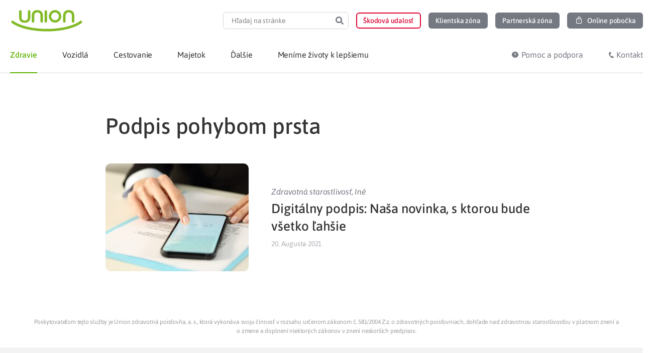

--- FILE ---
content_type: text/html; charset=UTF-8
request_url: https://www.union.sk/znacka/podpis-pohybom-prsta/
body_size: 26342
content:
<!doctype html>
<html lang="sk-SK">
<head>
	<meta charset="UTF-8">
	<meta name="viewport" content="width=device-width, initial-scale=1">
	<link rel="profile" href="https://gmpg.org/xfn/11">
	<meta name='robots' content='index, follow, max-image-preview:large, max-snippet:-1, max-video-preview:-1' />
	<style>img:is([sizes="auto" i], [sizes^="auto," i]) { contain-intrinsic-size: 3000px 1500px }</style>
		<script type='text/javascript'>
		( function() {
			var currentTime = new Date().getTime();
			var html = document.getElementsByTagName('html')[0];
			if ( localStorage.getItem('desiredTimeMobile') < currentTime ) {
				html.classList.add('mobile-message-show');
			}
			if ( localStorage.getItem('desiredTimeInfo') < currentTime ) {
				html.classList.add('info-message-show');
			}
		} () );
	</script>
	<style data-cfasync='false' type='text/css'>
		html:not(.info-message-show) .info-message-header,
		html:not(.mobile-message-show) .mobile-application-header,
		.info-message-header.header-message-disabled,
		.mobile-application-header.header-message-disabled {
    		display: none;
		}
	</style>

	<!-- This site is optimized with the Yoast SEO Premium plugin v19.3 (Yoast SEO v26.2) - https://yoast.com/wordpress/plugins/seo/ -->
	<link media="all" href="https://www.union.sk/wp-content/cache/autoptimize/css/autoptimize_5d58ee114a9537ab6330601c8b04941f.css" rel="stylesheet"><title>Značka &quot;podpis pohybom prsta&quot; | Union.sk</title>
	<link rel="canonical" href="https://www.union.sk/znacka/podpis-pohybom-prsta/" />
	<meta property="og:locale" content="sk_SK" />
	<meta property="og:type" content="article" />
	<meta property="og:title" content="Archívy podpis pohybom prsta" />
	<meta property="og:url" content="https://www.union.sk/znacka/podpis-pohybom-prsta/" />
	<meta property="og:site_name" content="Union.sk" />
	<meta property="og:image" content="https://www.union.sk/wp-content/uploads/2020/07/placeholder-logo-union.png" />
	<meta property="og:image:width" content="520" />
	<meta property="og:image:height" content="350" />
	<meta property="og:image:type" content="image/png" />
	<meta name="twitter:card" content="summary_large_image" />
	<script type="application/ld+json" class="yoast-schema-graph">{"@context":"https://schema.org","@graph":[{"@type":"CollectionPage","@id":"https://www.union.sk/znacka/podpis-pohybom-prsta/","url":"https://www.union.sk/znacka/podpis-pohybom-prsta/","name":"Značka \"podpis pohybom prsta\" | Union.sk","isPartOf":{"@id":"https://www.union.sk/#website"},"primaryImageOfPage":{"@id":"https://www.union.sk/znacka/podpis-pohybom-prsta/#primaryimage"},"image":{"@id":"https://www.union.sk/znacka/podpis-pohybom-prsta/#primaryimage"},"thumbnailUrl":"https://www.union.sk/wp-content/uploads/2021/08/podpis-pohybom-prsta.jpg","breadcrumb":{"@id":"https://www.union.sk/znacka/podpis-pohybom-prsta/#breadcrumb"},"inLanguage":"sk-SK"},{"@type":"ImageObject","inLanguage":"sk-SK","@id":"https://www.union.sk/znacka/podpis-pohybom-prsta/#primaryimage","url":"https://www.union.sk/wp-content/uploads/2021/08/podpis-pohybom-prsta.jpg","contentUrl":"https://www.union.sk/wp-content/uploads/2021/08/podpis-pohybom-prsta.jpg","width":1152,"height":768,"caption":"elektronický podpis pohybom prsta"},{"@type":"BreadcrumbList","@id":"https://www.union.sk/znacka/podpis-pohybom-prsta/#breadcrumb","itemListElement":[{"@type":"ListItem","position":1,"name":"Union","item":"https://www.union.sk/"},{"@type":"ListItem","position":2,"name":"podpis pohybom prsta"}]},{"@type":"WebSite","@id":"https://www.union.sk/#website","url":"https://www.union.sk/","name":"Union.sk","description":"","publisher":{"@id":"https://www.union.sk/#organization"},"potentialAction":[{"@type":"SearchAction","target":{"@type":"EntryPoint","urlTemplate":"https://www.union.sk/?s={search_term_string}"},"query-input":{"@type":"PropertyValueSpecification","valueRequired":true,"valueName":"search_term_string"}}],"inLanguage":"sk-SK"},{"@type":"InsuranceAgency","@id":"https://www.union.sk/#organization","name":"Union poisťovňa, a. s.","alternateName":"Union zdravotná poisťovňa, a. s.","url":"https://www.union.sk/","logo":{"@type":"ImageObject","inLanguage":"sk-SK","@id":"https://www.union.sk/#/schema/logo/image/","url":"https://www.union.sk/wp-content/uploads/2020/07/placeholder-logo-union.png","contentUrl":"https://www.union.sk/wp-content/uploads/2020/07/placeholder-logo-union.png","width":520,"height":350,"caption":"Union poisťovňa, a. s."},"image":{"@id":"https://www.union.sk/#/schema/logo/image/"},"sameAs":["https://www.facebook.com/Union.poistovna","https://www.linkedin.com/company/union-insurance-company/","https://www.instagram.com/union.sk/"],"legalName":"Union zdravotná poisťovňa, a. s.","description":"","contactPoint":{"@type":"ContactPoint","telephone":"0850 003 333","contactType":"customer support","areaServed":"SK","availableLanguage":["Slovak"]},"email":"union@union.sk","address":{"@type":"PostalAddress","streetAddress":"Karadžičova 10","postalCode":"821 08","addressLocality":"Bratislava","addressCountry":"SK"},"identifier":"36 284 831","vatID":"2022152517","areaServed":"Slovakia"}]}</script>
	<!-- / Yoast SEO Premium plugin. -->


<link rel='dns-prefetch' href='//www.union.sk' />
<link rel="alternate" type="application/rss+xml" title="RSS kanál: Union.sk &raquo;" href="https://www.union.sk/feed/" />
<link rel="alternate" type="application/rss+xml" title="KRSS kanál tagu Union.sk &raquo; podpis pohybom prsta" href="https://www.union.sk/znacka/podpis-pohybom-prsta/feed/" />



































<script src="https://www.union.sk/wp-includes/js/jquery/jquery.min.js?ver=3.7.1" id="jquery-core-js"></script>
<script defer src="https://www.union.sk/wp-includes/js/jquery/jquery-migrate.min.js?ver=3.4.1" id="jquery-migrate-js"></script>
<script id="ecs_ajax_load-js-extra">
var ecs_ajax_params = {"ajaxurl":"https:\/\/www.union.sk\/wp-admin\/admin-ajax.php","posts":"{\"tag\":\"podpis-pohybom-prsta\",\"post_type\":[\"post\"],\"error\":\"\",\"m\":\"\",\"p\":0,\"post_parent\":\"\",\"subpost\":\"\",\"subpost_id\":\"\",\"attachment\":\"\",\"attachment_id\":0,\"name\":\"\",\"pagename\":\"\",\"page_id\":0,\"second\":\"\",\"minute\":\"\",\"hour\":\"\",\"day\":0,\"monthnum\":0,\"year\":0,\"w\":0,\"category_name\":\"\",\"cat\":\"\",\"tag_id\":2620,\"author\":\"\",\"author_name\":\"\",\"feed\":\"\",\"tb\":\"\",\"paged\":0,\"meta_key\":\"\",\"meta_value\":\"\",\"preview\":\"\",\"s\":\"\",\"sentence\":\"\",\"title\":\"\",\"fields\":\"all\",\"menu_order\":\"\",\"embed\":\"\",\"category__in\":[],\"category__not_in\":[],\"category__and\":[],\"post__in\":[],\"post__not_in\":[],\"post_name__in\":[],\"tag__in\":[],\"tag__not_in\":[],\"tag__and\":[],\"tag_slug__in\":[\"podpis-pohybom-prsta\"],\"tag_slug__and\":[],\"post_parent__in\":[],\"post_parent__not_in\":[],\"author__in\":[],\"author__not_in\":[],\"search_columns\":[],\"ignore_sticky_posts\":true,\"suppress_filters\":false,\"cache_results\":true,\"update_post_term_cache\":true,\"update_menu_item_cache\":false,\"lazy_load_term_meta\":true,\"update_post_meta_cache\":true,\"posts_per_page\":6,\"nopaging\":false,\"comments_per_page\":\"50\",\"no_found_rows\":false,\"order\":\"DESC\"}"};
</script>
<script defer src="https://www.union.sk/wp-content/cache/autoptimize/js/autoptimize_single_6a414b257267a883c6dd13b3c66b8596.js?ver=3.1.9" id="ecs_ajax_load-js"></script>
<script src="https://www.union.sk/wp-content/themes/union-child/dist/main.min.js?ver=1761385303" id="union-script-js" defer data-wp-strategy="defer"></script>
<script defer src="https://www.union.sk/wp-content/cache/autoptimize/js/autoptimize_single_447712f49ef92d24eda0381882e5f00b.js?ver=3.1.9" id="ecs-script-js"></script>
<link rel="icon" href="https://www.union.sk/wp-content/uploads/2020/08/favicon.ico" sizes="32x32" />
<link rel="icon" href="https://www.union.sk/wp-content/uploads/2020/08/favicon.ico" sizes="192x192" />
<link rel="apple-touch-icon" href="https://www.union.sk/wp-content/uploads/2020/08/favicon.ico" />
<meta name="msapplication-TileImage" content="https://www.union.sk/wp-content/uploads/2020/08/favicon.ico" />
		<style id="wp-custom-css">
			.page-id-25 .elementor-2787{
	display:none;
}		</style>
			<!-- Google Tag Manager -->
	<script>
		(function(w,d,s,l,i){w[l]=w[l]||[];w[l].push({'gtm.start':
		new Date().getTime(),event:'gtm.js'});var f=d.getElementsByTagName(s)[0],
		j=d.createElement(s),dl=l!='dataLayer'?'&l='+l:'';j.async=true;j.src=
		'https://www.googletagmanager.com/gtm.js?id='+i+dl;f.parentNode.insertBefore(j,f);
		})(window,document,'script','dataLayer','GTM-MQMNF7');
	</script>
	<!-- End Google Tag Manager -->
</head>
<body class="archive tag tag-podpis-pohybom-prsta tag-2620 wp-custom-logo wp-embed-responsive wp-theme-hello-elementor wp-child-theme-union-child union-theme hello-elementor-default elementor-page-54036 elementor-default elementor-template-full-width elementor-kit-762">

	<!-- Google Tag Manager (noscript) -->
	<noscript><iframe src="https://www.googletagmanager.com/ns.html?id=GTM-MQMNF7"
		height="0" width="0" style="display:none;visibility:hidden"></iframe></noscript>
	<!-- End Google Tag Manager (noscript) -->


		<header data-elementor-type="header" data-elementor-id="4190" class="elementor elementor-4190 elementor-location-header" data-elementor-post-type="elementor_library">
					<section data-dce-background-color="#F5A623" class="elementor-section elementor-top-section elementor-element elementor-element-d5ba8e2 elementor-section-height-min-height elementor-section-content-middle info-message-header elementor-hidden-desktop elementor-hidden-tablet elementor-hidden-mobile elementor-section-boxed ang-section-padding-initial elementor-section-height-default elementor-section-items-middle elementor-repeater-item-none elementor-repeater-item-none_hover" data-id="d5ba8e2" data-element_type="section" data-settings="{&quot;background_background&quot;:&quot;classic&quot;,&quot;animation&quot;:&quot;none&quot;}">
						<div class="elementor-container elementor-column-gap-no">
					<div class="elementor-column elementor-col-100 elementor-top-column elementor-element elementor-element-2c98fd1 elementor-repeater-item-none elementor-repeater-item-none_hover" data-id="2c98fd1" data-element_type="column">
			<div class="elementor-widget-wrap elementor-element-populated">
						<div class="elementor-element elementor-element-7967c70 elementor-widget-mobile__width-auto elementor-view-default elementor-repeater-item-none elementor-repeater-item-none_hover elementor-widget elementor-widget-icon" data-id="7967c70" data-element_type="widget" data-widget_type="icon.default">
				<div class="elementor-widget-container">
							<div class="elementor-icon-wrapper">
			<div class="elementor-icon">
			<svg xmlns="http://www.w3.org/2000/svg" xmlns:xlink="http://www.w3.org/1999/xlink" width="24px" height="24px" viewBox="0 0 24 24"><g id="Atoms/icons/24/grey/info" stroke="none" stroke-width="1" fill="none" fill-rule="evenodd"><rect id="Rectangle" x="0" y="0" width="24" height="24"></rect><g id="c-info" transform="translate(3.000000, 3.000000)"><circle id="Oval" stroke="#747881" stroke-width="1.5" stroke-linecap="round" stroke-linejoin="round" cx="9" cy="9" r="9"></circle><line x1="9" y1="9" x2="9" y2="12" id="Path" stroke="#747881" stroke-width="1.5" stroke-linecap="round" stroke-linejoin="round"></line><circle id="Oval" fill="#747881" cx="9" cy="6" r="1"></circle></g></g></svg>			</div>
		</div>
						</div>
				</div>
				<div class="elementor-element elementor-element-44aa682 elementor-widget-mobile__width-auto elementor-widget__width-auto elementor-repeater-item-none elementor-repeater-item-none_hover elementor-widget elementor-widget-text-editor" data-id="44aa682" data-element_type="widget" data-widget_type="text-editor.default">
				<div class="elementor-widget-container">
									<p><b>&#8230;</b></p>								</div>
				</div>
				<div class="elementor-element elementor-element-d5b379d union-icon-delete-16 elementor-widget-mobile__width-auto elementor-view-default elementor-repeater-item-none elementor-repeater-item-none_hover elementor-widget elementor-widget-icon" data-id="d5b379d" data-element_type="widget" data-widget_type="icon.default">
				<div class="elementor-widget-container">
							<div class="elementor-icon-wrapper">
			<div class="elementor-icon">
						</div>
		</div>
						</div>
				</div>
					</div>
		</div>
					</div>
		</section>
				<section class="elementor-section elementor-top-section elementor-element elementor-element-42ae960 elementor-section-content-middle elementor-hidden-desktop elementor-hidden-tablet mobile-application-header elementor-hidden-mobile elementor-section-boxed ang-section-padding-initial elementor-section-height-default elementor-section-height-default elementor-repeater-item-none elementor-repeater-item-none_hover" data-id="42ae960" data-element_type="section">
						<div class="elementor-container elementor-column-gap-no">
					<div class="elementor-column elementor-col-100 elementor-top-column elementor-element elementor-element-9897a91 elementor-repeater-item-none elementor-repeater-item-none_hover" data-id="9897a91" data-element_type="column">
			<div class="elementor-widget-wrap elementor-element-populated">
						<div class="elementor-element elementor-element-55633b1 union-icon-close-16 elementor-widget-mobile__width-auto elementor-view-default elementor-repeater-item-none elementor-repeater-item-none_hover elementor-widget elementor-widget-icon" data-id="55633b1" data-element_type="widget" data-widget_type="icon.default">
				<div class="elementor-widget-container">
							<div class="elementor-icon-wrapper">
			<div class="elementor-icon">
						</div>
		</div>
						</div>
				</div>
				<div class="elementor-element elementor-element-5a69165 elementor-widget-mobile__width-initial external_elementor-repeater-item-none_external elementor-repeater-item-none elementor-repeater-item-none_hover elementor-widget elementor-widget-image" data-id="5a69165" data-element_type="widget" data-widget_type="image.default">
				<div class="elementor-widget-container">
															<img width="47" height="47" src="https://www.union.sk/wp-content/uploads/2021/11/Logo_Union-app-button-46x46-1.png" class="attachment-medium size-medium wp-image-53891" alt="" decoding="async" />															</div>
				</div>
				<div class="elementor-element elementor-element-3629e86 elementor-widget-mobile__width-auto elementor-repeater-item-none elementor-repeater-item-none_hover elementor-widget elementor-widget-text-editor" data-id="3629e86" data-element_type="widget" data-widget_type="text-editor.default">
				<div class="elementor-widget-container">
									Zdravotná poisťovňa v&nbsp;mobilnej aplikácií								</div>
				</div>
				<div class="elementor-element elementor-element-40e4c44 elementor-widget-mobile__width-auto elementor-repeater-item-none elementor-repeater-item-none_hover elementor-widget elementor-widget-union-button" data-id="40e4c44" data-element_type="widget" data-widget_type="union-button.default">
				<div class="elementor-widget-container">
					        <a class="union-button filled color-gray-light    " role="button">
                    <span class="content-wrapper">
						<span class="text"></span>
		</span>
                </a>
        				</div>
				</div>
					</div>
		</div>
					</div>
		</section>
				<header data-dce-background-color="#FFFFFF" class="elementor-section elementor-top-section elementor-element elementor-element-70876d12 elementor-section-content-middle elementor-section-height-min-height elementor-hidden-mobile elementor-section-boxed ang-section-padding-initial elementor-section-height-default elementor-section-items-middle elementor-repeater-item-none elementor-repeater-item-none_hover" data-id="70876d12" data-element_type="section" data-settings="{&quot;background_background&quot;:&quot;classic&quot;}">
						<div class="elementor-container elementor-column-gap-no">
					<div class="elementor-column elementor-col-50 elementor-top-column elementor-element elementor-element-13d30db1 elementor-repeater-item-none elementor-repeater-item-none_hover" data-id="13d30db1" data-element_type="column">
			<div class="elementor-widget-wrap elementor-element-populated">
						<div class="elementor-element elementor-element-599e3d92 elementor-repeater-item-none elementor-repeater-item-none_hover elementor-widget elementor-widget-theme-site-logo elementor-widget-image" data-id="599e3d92" data-element_type="widget" data-widget_type="theme-site-logo.default">
				<div class="elementor-widget-container">
											<a href="https://www.union.sk">
			<img width="1" height="1" src="https://www.union.sk/wp-content/uploads/2020/08/logo-union_claim.svg" class="attachment-medium_large size-medium_large wp-image-3898" alt="" decoding="async" />				</a>
											</div>
				</div>
					</div>
		</div>
				<div class="elementor-column elementor-col-50 elementor-top-column elementor-element elementor-element-7ea0621c elementor-repeater-item-none elementor-repeater-item-none_hover" data-id="7ea0621c" data-element_type="column">
			<div class="elementor-widget-wrap elementor-element-populated">
						<div class="elementor-element elementor-element-44bcad2e elementor-hidden-mobile elementor-search-form--skin-classic elementor-search-form--button-type-icon elementor-search-form--icon-search elementor-repeater-item-none elementor-repeater-item-none_hover elementor-widget elementor-widget-search-form" data-id="44bcad2e" data-element_type="widget" data-settings="{&quot;skin&quot;:&quot;classic&quot;}" data-widget_type="search-form.default">
				<div class="elementor-widget-container">
							<search role="search">
			<form class="elementor-search-form" action="https://www.union.sk" method="get">
												<div class="elementor-search-form__container">
					<label class="elementor-screen-only" for="elementor-search-form-44bcad2e">Search</label>

					
					<input id="elementor-search-form-44bcad2e" placeholder="Hľadaj na stránke" class="elementor-search-form__input" type="search" name="s" value="" minlength="3">
					
											<button class="elementor-search-form__submit" type="submit" aria-label="Search">
															<div class="e-font-icon-svg-container"><svg class="fa fa-search e-font-icon-svg e-fas-search" viewBox="0 0 512 512" xmlns="http://www.w3.org/2000/svg"><path d="M505 442.7L405.3 343c-4.5-4.5-10.6-7-17-7H372c27.6-35.3 44-79.7 44-128C416 93.1 322.9 0 208 0S0 93.1 0 208s93.1 208 208 208c48.3 0 92.7-16.4 128-44v16.3c0 6.4 2.5 12.5 7 17l99.7 99.7c9.4 9.4 24.6 9.4 33.9 0l28.3-28.3c9.4-9.4 9.4-24.6.1-34zM208 336c-70.7 0-128-57.2-128-128 0-70.7 57.2-128 128-128 70.7 0 128 57.2 128 128 0 70.7-57.2 128-128 128z"></path></svg></div>													</button>
					
									</div>
			</form>
		</search>
						</div>
				</div>
				<div class="elementor-element elementor-element-6cafbabc elementor-widget__width-auto elementor-hidden-mobile search-popup-open elementor-hidden-desktop elementor-hidden-tablet elementor-repeater-item-none elementor-repeater-item-none_hover elementor-widget elementor-widget-union-button" data-id="6cafbabc" data-element_type="widget" data-widget_type="union-button.default">
				<div class="elementor-widget-container">
					        <a href="#elementor-action%3Aaction%3Dpopup%3Aopen%26settings%3DeyJpZCI6IjE5Mzk2IiwidG9nZ2xlIjpmYWxzZX0%3D" class="union-button outline color-gray small hover-color-red no-fill-on-hover " role="button">
                    <span class="content-wrapper">
						<span class="text"></span>
		</span>
                </a>
        				</div>
				</div>
				<div class="elementor-element elementor-element-464dadb9 elementor-widget__width-auto elementor-hidden-mobile elementor-repeater-item-none elementor-repeater-item-none_hover elementor-widget elementor-widget-union-button" data-id="464dadb9" data-element_type="widget" data-widget_type="union-button.default">
				<div class="elementor-widget-container">
					        <a href="https://www.union.sk/hlasenie-poistnej-udalosti/" class="union-button outline color-red small hover-color-red no-fill-on-hover " role="button">
                    <span class="content-wrapper">
						<span class="text">Škodová udalosť</span>
		</span>
                </a>
        				</div>
				</div>
				<div class="elementor-element elementor-element-2c77e9b8 elementor-align-center elementor-widget__width-auto elementor-hidden-mobile elementor-repeater-item-none elementor-repeater-item-none_hover elementor-widget elementor-widget-union-button" data-id="2c77e9b8" data-element_type="widget" data-widget_type="union-button.default">
				<div class="elementor-widget-container">
					        <a href="https://www.union.sk/moj-union/" class="union-button filled color-gray small hover-color-red  " role="button">
                    <span class="content-wrapper">
						<span class="text">Klientska zóna</span>
		</span>
                </a>
        				</div>
				</div>
				<div class="elementor-element elementor-element-6e4a94ab elementor-align-center elementor-widget__width-auto elementor-hidden-mobile elementor-repeater-item-none elementor-repeater-item-none_hover elementor-widget elementor-widget-union-button" data-id="6e4a94ab" data-element_type="widget" data-widget_type="union-button.default">
				<div class="elementor-widget-container">
					        <a href="https://www.union.sk/sprostredkovatelia/" class="union-button filled color-gray small hover-color-red  " role="button">
                    <span class="content-wrapper">
						<span class="text">Partnerská zóna</span>
		</span>
                </a>
        				</div>
				</div>
				<div class="elementor-element elementor-element-376345c2 elementor-align-center elementor-widget__width-auto elementor-hidden-mobile elementor-repeater-item-none elementor-repeater-item-none_hover elementor-widget elementor-widget-union-button" data-id="376345c2" data-element_type="widget" data-widget_type="union-button.default">
				<div class="elementor-widget-container">
					        <a href="https://portal.unionzp.sk/onlinepobocka/welcome" class="union-button filled color-gray small hover-color-green  button-lock" role="button">
                    <span class="content-wrapper">
						<span class="text">Online pobočka</span>
		</span>
                </a>
        				</div>
				</div>
					</div>
		</div>
					</div>
		</header>
				<nav data-dce-background-color="#FFFFFF" class="elementor-section elementor-top-section elementor-element elementor-element-1782f6ee elementor-section-content-middle ubermenu-section elementor-section-boxed ang-section-padding-initial elementor-section-height-default elementor-section-height-default elementor-repeater-item-none elementor-repeater-item-none_hover" data-id="1782f6ee" data-element_type="section" data-settings="{&quot;background_background&quot;:&quot;classic&quot;,&quot;sticky&quot;:&quot;top&quot;,&quot;animation_mobile&quot;:&quot;none&quot;,&quot;sticky_on&quot;:[&quot;desktop&quot;,&quot;tablet&quot;,&quot;mobile&quot;],&quot;sticky_offset&quot;:0,&quot;sticky_effects_offset&quot;:0,&quot;sticky_anchor_link_offset&quot;:0}">
						<div class="elementor-container elementor-column-gap-no">
					<div class="elementor-column elementor-col-50 elementor-top-column elementor-element elementor-element-242f61 elementor-hidden-desktop elementor-hidden-tablet elementor-repeater-item-none elementor-repeater-item-none_hover" data-id="242f61" data-element_type="column">
			<div class="elementor-widget-wrap elementor-element-populated">
						<div class="elementor-element elementor-element-3434e45e elementor-widget-mobile__width-auto elementor-repeater-item-none elementor-repeater-item-none_hover elementor-widget elementor-widget-theme-site-logo elementor-widget-image" data-id="3434e45e" data-element_type="widget" data-widget_type="theme-site-logo.default">
				<div class="elementor-widget-container">
											<a href="https://www.union.sk">
			<img width="1" height="1" src="https://www.union.sk/wp-content/uploads/2020/08/logo-union_claim.svg" class="attachment-medium_large size-medium_large wp-image-3898" alt="" decoding="async" />				</a>
											</div>
				</div>
				<div class="elementor-element elementor-element-1036966a elementor-widget-mobile__width-auto elementor-view-default elementor-repeater-item-none elementor-repeater-item-none_hover elementor-widget elementor-widget-icon" data-id="1036966a" data-element_type="widget" data-widget_type="icon.default">
				<div class="elementor-widget-container">
							<div class="elementor-icon-wrapper">
			<a class="elementor-icon" href="#elementor-action%3Aaction%3Dpopup%3Aopen%26settings%3DeyJpZCI6IjE5Mzk2IiwidG9nZ2xlIjpmYWxzZX0%3D">
			<svg xmlns="http://www.w3.org/2000/svg" xmlns:xlink="http://www.w3.org/1999/xlink" width="24px" height="24px" viewBox="0 0 24 24"><g id="Atoms/icons/24/grey/search" stroke="none" stroke-width="1" fill="none" fill-rule="evenodd"><rect id="Rectangle" x="0" y="0" width="24" height="24"></rect><g id="Group" transform="translate(4.000000, 4.000000)" stroke="#747881" stroke-linecap="round" stroke-linejoin="round" stroke-width="1.5"><line x1="15" y1="15" x2="10.5" y2="10.5" id="Path"></line><circle id="Oval" cx="6" cy="6" r="6"></circle></g></g></svg>			</a>
		</div>
						</div>
				</div>
					</div>
		</div>
				<div class="elementor-column elementor-col-50 elementor-top-column elementor-element elementor-element-3e7f7342 elementor-repeater-item-none elementor-repeater-item-none_hover" data-id="3e7f7342" data-element_type="column">
			<div class="elementor-widget-wrap elementor-element-populated">
						<div class="elementor-element elementor-element-567ea66b elementor-widget-mobile__width-auto elementor-repeater-item-none elementor-repeater-item-none_hover elementor-widget elementor-widget-ubermenu" data-id="567ea66b" data-element_type="widget" data-widget_type="ubermenu.default">
				<div class="elementor-widget-container">
					
<!-- UberMenu [Configuration:main] [Theme Loc:] [Integration:api] -->
<button class="ubermenu-responsive-toggle ubermenu-responsive-toggle-main ubermenu-skin-minimal ubermenu-loc- ubermenu-responsive-toggle-content-align-right ubermenu-responsive-toggle-align-right ubermenu-responsive-toggle-icon-only ubermenu-responsive-toggle-close-icon-times " tabindex="0" data-ubermenu-target="ubermenu-main-241"   aria-label="Toggle Menu"><i class="fas fa-bars" ></i></button><nav id="ubermenu-main-241" class="ubermenu ubermenu-nojs ubermenu-main ubermenu-menu-241 ubermenu-responsive ubermenu-responsive-767 ubermenu-responsive-collapse ubermenu-horizontal ubermenu-transition-slide ubermenu-trigger-hover_intent ubermenu-skin-minimal  ubermenu-bar-align-full ubermenu-items-align-auto ubermenu-retractors-responsive ubermenu-submenu-indicator-closes"><ul id="ubermenu-nav-main-241" class="ubermenu-nav" data-title="Uber Menu"><li id="menu-item-4659" class="sticky-logo ubermenu-item ubermenu-item-type-custom ubermenu-item-object-ubermenu-custom ubermenu-item-4659 ubermenu-item-level-0 ubermenu-column ubermenu-column-auto" ><div class="ubermenu-content-block ubermenu-custom-content ubermenu-custom-content-padded">		<div data-elementor-type="section" data-elementor-id="4666" class="elementor elementor-4666 elementor-location-header" data-elementor-post-type="elementor_library">
					<section class="elementor-section elementor-top-section elementor-element elementor-element-674af52e elementor-section-boxed ang-section-padding-initial elementor-section-height-default elementor-section-height-default elementor-repeater-item-none elementor-repeater-item-none_hover" data-id="674af52e" data-element_type="section">
						<div class="elementor-container elementor-column-gap-no">
					<div class="elementor-column elementor-col-100 elementor-top-column elementor-element elementor-element-4c0ab03 elementor-repeater-item-none elementor-repeater-item-none_hover" data-id="4c0ab03" data-element_type="column">
			<div class="elementor-widget-wrap elementor-element-populated">
						<div class="elementor-element elementor-element-4d9a359 elementor-repeater-item-none elementor-repeater-item-none_hover elementor-widget elementor-widget-theme-site-logo elementor-widget-image" data-id="4d9a359" data-element_type="widget" data-widget_type="theme-site-logo.default">
				<div class="elementor-widget-container">
											<a href="https://www.union.sk">
			<img src="https://www.union.sk/wp-content/uploads/2020/08/logo-union_claim.svg" title="logo-union_claim" alt="logo-union_claim" width="127" height="30" decoding="async">				</a>
											</div>
				</div>
					</div>
		</div>
					</div>
		</section>
				</div>
		</div></li><li id="menu-item-4202" class="union-submenu-tabs ubermenu-item ubermenu-item-type-post_type ubermenu-item-object-page ubermenu-item-has-children ubermenu-item-4202 ubermenu-item-level-0 ubermenu-column ubermenu-column-auto ubermenu-has-submenu-drop ubermenu-has-submenu-mega" ><a class="ubermenu-target ubermenu-item-layout-default ubermenu-item-layout-text_only" href="https://www.union.sk/zdravotna-poistovna/" tabindex="0"><span class="ubermenu-target-title ubermenu-target-text">Zdravie</span></a><ul  class="ubermenu-submenu ubermenu-submenu-id-4202 ubermenu-submenu-type-auto ubermenu-submenu-type-mega ubermenu-submenu-drop ubermenu-submenu-align-full_width"  ><!-- begin Tabs: [Tabs] 4207 --><li id="menu-item-4207" class="ubermenu-item ubermenu-tabs ubermenu-item-4207 ubermenu-item-level-1 ubermenu-column ubermenu-column-full ubermenu-tab-layout-left ubermenu-tabs-show-default ubermenu-tabs-show-current"><ul  class="ubermenu-tabs-group ubermenu-tabs-group--trigger-mouseover ubermenu-column ubermenu-column-1-4 ubermenu-submenu ubermenu-submenu-id-4207 ubermenu-submenu-type-auto ubermenu-submenu-type-tabs-group"  ><li id="menu-item-6116" class="ubermenu-tab icon-poistenec ubermenu-item ubermenu-item-type-post_type ubermenu-item-object-page ubermenu-item-has-children ubermenu-advanced-sub ubermenu-item-6116 ubermenu-item-auto ubermenu-column ubermenu-column-full ubermenu-has-submenu-drop" data-ubermenu-trigger="mouseover" ><a class="ubermenu-target ubermenu-item-layout-default ubermenu-item-layout-text_only" href="https://www.union.sk/poistenci/"><span class="ubermenu-target-title ubermenu-target-text">Poistenec</span></a><div  class="ubermenu-tab-content-panel ubermenu-column ubermenu-column-3-4 ubermenu-submenu ubermenu-submenu-id-6116 ubermenu-submenu-type-tab-content-panel"  ><ul class="ubermenu-row ubermenu-row-id-4211 ubermenu-autoclear"><li class="menu-big ubermenu-item ubermenu-item-type-custom ubermenu-item-object-ubermenu-custom ubermenu-item-has-children ubermenu-item-4213 ubermenu-item-level-4 ubermenu-column ubermenu-column-auto ubermenu-has-submenu-stack ubermenu-item-type-column ubermenu-column-id-4213"><ul  class="ubermenu-submenu ubermenu-submenu-id-4213 ubermenu-submenu-type-stack"  ><!-- begin Segment: Menu ID 255 --><!-- cached segment 12 hours / Transient Key: ubertk_mseg_4837 --><li id="menu-item-27004" class="ubermenu-item ubermenu-item-type-post_type ubermenu-item-object-page ubermenu-item-27004 ubermenu-item-auto ubermenu-item-normal ubermenu-item-level-5 ubermenu-column ubermenu-column-auto" ><a class="ubermenu-target ubermenu-item-layout-default ubermenu-item-layout-text_only" href="https://www.union.sk/vyhody-pre-poistencov/"><span class="ubermenu-target-title ubermenu-target-text">Benefity</span></a></li><li id="menu-item-51729" class="ubermenu-item ubermenu-item-type-post_type ubermenu-item-object-page ubermenu-item-51729 ubermenu-item-auto ubermenu-item-normal ubermenu-item-level-5 ubermenu-column ubermenu-column-auto" ><a class="ubermenu-target ubermenu-item-layout-default ubermenu-item-layout-text_only" href="https://www.union.sk/zmena-zdravotnej-poistovne/"><span class="ubermenu-target-title ubermenu-target-text">Zmena zdravotnej poisťovne</span></a></li><li id="menu-item-111841" class="ubermenu-item ubermenu-item-type-post_type ubermenu-item-object-page ubermenu-item-111841 ubermenu-item-auto ubermenu-item-normal ubermenu-item-level-5 ubermenu-column ubermenu-column-auto" ><a class="ubermenu-target ubermenu-item-layout-default ubermenu-item-layout-text_only" href="https://www.union.sk/union-zp-aplikacia-na-mobile"><span class="ubermenu-target-title ubermenu-target-text">Union mobilná aplikácia</span></a></li><li id="menu-item-41191" class="ubermenu-item ubermenu-item-type-post_type ubermenu-item-object-page ubermenu-item-41191 ubermenu-item-auto ubermenu-item-normal ubermenu-item-level-5 ubermenu-column ubermenu-column-auto" ><a class="ubermenu-target ubermenu-item-layout-default ubermenu-item-layout-text_only" href="https://www.union.sk/poistenie-novorodenca-v-pohodli-domova/"><span class="ubermenu-target-title ubermenu-target-text">Poistenie novorodenca v pohodlí domova</span></a></li><li id="menu-item-48222" class="ubermenu-item ubermenu-item-type-post_type ubermenu-item-object-page ubermenu-item-48222 ubermenu-item-auto ubermenu-item-normal ubermenu-item-level-5 ubermenu-column ubermenu-column-auto" ><a class="ubermenu-target ubermenu-item-layout-default ubermenu-item-layout-text_only" href="https://www.union.sk/zdravotne-poistenie-na-slovensku/"><span class="ubermenu-target-title ubermenu-target-text">Zdravotné poistenie pre cudzincov</span></a></li><li id="menu-item-27006" class="ubermenu-item ubermenu-item-type-post_type ubermenu-item-object-page ubermenu-item-27006 ubermenu-item-auto ubermenu-item-normal ubermenu-item-level-5 ubermenu-column ubermenu-column-auto" ><a class="ubermenu-target ubermenu-item-layout-default ubermenu-item-layout-text_only" href="https://www.union.sk/preco-union/"><span class="ubermenu-target-title ubermenu-target-text">Prečo Union</span></a></li><!-- end Segment: 255 --></ul></li><li class="menu-compact ubermenu-item ubermenu-item-type-custom ubermenu-item-object-ubermenu-custom ubermenu-item-has-children ubermenu-item-4214 ubermenu-item-level-4 ubermenu-column ubermenu-column-auto ubermenu-has-submenu-stack ubermenu-item-type-column ubermenu-column-id-4214"><ul  class="ubermenu-submenu ubermenu-submenu-id-4214 ubermenu-submenu-type-stack"  ><li id="menu-item-4688" class="union-submenu-heading ubermenu-item ubermenu-item-type-custom ubermenu-item-object-ubermenu-custom ubermenu-item-4688 ubermenu-item-auto ubermenu-item-normal ubermenu-item-level-5 ubermenu-column ubermenu-column-auto" ><div class="ubermenu-content-block ubermenu-custom-content ubermenu-custom-content-padded">POTREBUJEM PORADIŤ</div></li><!-- begin Segment: Menu ID 242 --><!-- cached segment 12 hours / Transient Key: ubertk_mseg_4220 --><li id="menu-item-56663" class="ubermenu-item ubermenu-item-type-custom ubermenu-item-object-custom ubermenu-item-56663 ubermenu-item-auto ubermenu-item-normal ubermenu-item-level-5 ubermenu-column ubermenu-column-auto" ><a class="ubermenu-target ubermenu-item-layout-default ubermenu-item-layout-text_only" href="https://www.union.sk/novy-poistenec/"><span class="ubermenu-target-title ubermenu-target-text">Som nový poistenec</span></a></li><li id="menu-item-4226" class="ubermenu-item ubermenu-item-type-custom ubermenu-item-object-custom ubermenu-item-4226 ubermenu-item-auto ubermenu-item-normal ubermenu-item-level-5 ubermenu-column ubermenu-column-auto" ><a class="ubermenu-target ubermenu-item-layout-default ubermenu-item-layout-text_only" href="https://www.union.sk/pomahame-vam-najst-lekara"><span class="ubermenu-target-title ubermenu-target-text">Vyhľadať lekára</span></a></li><li id="menu-item-40935" class="ubermenu-item ubermenu-item-type-post_type ubermenu-item-object-page ubermenu-item-40935 ubermenu-item-auto ubermenu-item-normal ubermenu-item-level-5 ubermenu-column ubermenu-column-auto" ><a class="ubermenu-target ubermenu-item-layout-default ubermenu-item-layout-text_only" href="https://www.union.sk/kupelna-starostivost/"><span class="ubermenu-target-title ubermenu-target-text">Kúpeľná starostlivosť</span></a></li><li id="menu-item-27024" class="ubermenu-item ubermenu-item-type-post_type ubermenu-item-object-page ubermenu-item-27024 ubermenu-item-auto ubermenu-item-normal ubermenu-item-level-5 ubermenu-column ubermenu-column-auto" ><a class="ubermenu-target ubermenu-item-layout-default ubermenu-item-layout-text_only" href="https://www.union.sk/osetrenie-u-nezmluvneho-lekara/"><span class="ubermenu-target-title ubermenu-target-text">Ošetrenie u nezmluvného lekára</span></a></li><li id="menu-item-74977" class="ubermenu-item ubermenu-item-type-post_type ubermenu-item-object-page ubermenu-item-74977 ubermenu-item-auto ubermenu-item-normal ubermenu-item-level-5 ubermenu-column ubermenu-column-auto" ><a class="ubermenu-target ubermenu-item-layout-default ubermenu-item-layout-text_only" href="https://www.union.sk/liecba-v-zahranici/"><span class="ubermenu-target-title ubermenu-target-text">Liečba v zahraničí</span></a></li><!-- end Segment: 242 --></ul></li><li class="menu-compact ubermenu-item ubermenu-item-type-custom ubermenu-item-object-ubermenu-custom ubermenu-item-has-children ubermenu-item-4215 ubermenu-item-level-4 ubermenu-column ubermenu-column-auto ubermenu-has-submenu-stack ubermenu-item-type-column ubermenu-column-id-4215"><ul  class="ubermenu-submenu ubermenu-submenu-id-4215 ubermenu-submenu-type-stack"  ><li id="menu-item-4689" class="union-submenu-heading ubermenu-item ubermenu-item-type-custom ubermenu-item-object-ubermenu-custom ubermenu-item-4689 ubermenu-item-auto ubermenu-item-normal ubermenu-item-level-5 ubermenu-column ubermenu-column-auto" ><div class="ubermenu-content-block ubermenu-custom-content ubermenu-custom-content-padded">HĽADÁM</div></li><!-- begin Segment: Menu ID 243 --><!-- cached segment 12 hours / Transient Key: ubertk_mseg_4234 --><li id="menu-item-40934" class="ubermenu-item ubermenu-item-type-custom ubermenu-item-object-custom ubermenu-item-40934 ubermenu-item-auto ubermenu-item-normal ubermenu-item-level-5 ubermenu-column ubermenu-column-auto" ><a class="ubermenu-target ubermenu-item-layout-default ubermenu-item-layout-text_only" href="https://portal.unionzp.sk/pub/overenie-poistneho-vztahu"><span class="ubermenu-target-title ubermenu-target-text">Overenie poistného vzťahu</span></a></li><li id="menu-item-91396" class="ubermenu-item ubermenu-item-type-custom ubermenu-item-object-custom ubermenu-item-91396 ubermenu-item-auto ubermenu-item-normal ubermenu-item-level-5 ubermenu-column ubermenu-column-auto" ><a class="ubermenu-target ubermenu-item-layout-default ubermenu-item-layout-text_only" href="https://www.union.sk/online-prihlaska-uzp/#/vyber-poistenia"><span class="ubermenu-target-title ubermenu-target-text">Prihláška do zdravotnej poisťovne</span></a></li><li id="menu-item-27105" class="ubermenu-item ubermenu-item-type-custom ubermenu-item-object-custom ubermenu-item-27105 ubermenu-item-auto ubermenu-item-normal ubermenu-item-level-5 ubermenu-column ubermenu-column-auto" ><a class="ubermenu-target ubermenu-item-layout-default ubermenu-item-layout-text_only" href="https://portal.unionzp.sk/pub/dlznici"><span class="ubermenu-target-title ubermenu-target-text">Zoznam dlžníkov</span></a></li><li id="menu-item-27235" class="ubermenu-item ubermenu-item-type-taxonomy ubermenu-item-object-document_category ubermenu-item-27235 ubermenu-item-auto ubermenu-item-normal ubermenu-item-level-5 ubermenu-column ubermenu-column-auto" ><a class="ubermenu-target ubermenu-item-layout-default ubermenu-item-layout-text_only" href="https://www.union.sk/ziadosti-tlaciva/uzp/poistenec/"><span class="ubermenu-target-title ubermenu-target-text">Žiadosti a tlačivá</span></a></li><li id="menu-item-76644" class="ubermenu-item ubermenu-item-type-custom ubermenu-item-object-custom ubermenu-item-76644 ubermenu-item-auto ubermenu-item-normal ubermenu-item-level-5 ubermenu-column ubermenu-column-auto" ><a class="ubermenu-target ubermenu-item-layout-default ubermenu-item-layout-text_only" href="https://www.union.sk/potvrdenie-o-neevidovani-pohladavky/"><span class="ubermenu-target-title ubermenu-target-text">Potvrdenie o neevidovaní pohľadávky</span></a></li><!-- end Segment: 243 --></ul></li></ul></div></li><li id="menu-item-5182" class="ubermenu-tab icon-platitel ubermenu-item ubermenu-item-type-post_type ubermenu-item-object-page ubermenu-item-has-children ubermenu-advanced-sub ubermenu-item-5182 ubermenu-item-auto ubermenu-column ubermenu-column-full ubermenu-has-submenu-drop" data-ubermenu-trigger="mouseover" ><a class="ubermenu-target ubermenu-item-layout-default ubermenu-item-layout-text_only" href="https://www.union.sk/platitelia-zdravotneho-poistenia/"><span class="ubermenu-target-title ubermenu-target-text">Platiteľ</span></a><div  class="ubermenu-tab-content-panel ubermenu-column ubermenu-column-3-4 ubermenu-submenu ubermenu-submenu-id-5182 ubermenu-submenu-type-tab-content-panel"  ><ul class="ubermenu-row ubermenu-row-id-4711 ubermenu-autoclear"><li class="menu-big ubermenu-item ubermenu-item-type-custom ubermenu-item-object-ubermenu-custom ubermenu-item-has-children ubermenu-item-4713 ubermenu-item-level-4 ubermenu-column ubermenu-column-auto ubermenu-has-submenu-stack ubermenu-item-type-column ubermenu-column-id-4713"><ul  class="ubermenu-submenu ubermenu-submenu-id-4713 ubermenu-submenu-type-stack"  ><!-- begin Segment: Menu ID 256 --><!-- cached segment 12 hours / Transient Key: ubertk_mseg_4842 --><li id="menu-item-4840" class="ubermenu-item ubermenu-item-type-custom ubermenu-item-object-custom ubermenu-item-4840 ubermenu-item-auto ubermenu-item-normal ubermenu-item-level-5 ubermenu-column ubermenu-column-auto" ><a class="ubermenu-target ubermenu-item-layout-default ubermenu-item-layout-text_only" href="https://portal.unionzp.sk/onlinepobocka/welcome"><span class="ubermenu-target-title ubermenu-target-text">Online pobočka</span></a></li><li id="menu-item-4962" class="ubermenu-item ubermenu-item-type-post_type ubermenu-item-object-page ubermenu-item-4962 ubermenu-item-auto ubermenu-item-normal ubermenu-item-level-5 ubermenu-column ubermenu-column-auto" ><a class="ubermenu-target ubermenu-item-layout-default ubermenu-item-layout-text_only" href="https://www.union.sk/platitelia-zdravotneho-poistenia/"><span class="ubermenu-target-title ubermenu-target-text">Platenie poisteného (Koľko, kedy, ako a kam)</span></a></li><li id="menu-item-79679" class="ubermenu-item ubermenu-item-type-custom ubermenu-item-object-custom ubermenu-item-79679 ubermenu-item-auto ubermenu-item-normal ubermenu-item-level-5 ubermenu-column ubermenu-column-auto" ><a class="ubermenu-target ubermenu-item-layout-default ubermenu-item-layout-text_only" href="https://www.union.sk/platitelia-zdravotneho-poistenia/#informacie"><span class="ubermenu-target-title ubermenu-target-text">Zmeny a dôležité informácie</span></a></li><li id="menu-item-19989" class="ubermenu-item ubermenu-item-type-taxonomy ubermenu-item-object-document_category ubermenu-item-19989 ubermenu-item-auto ubermenu-item-normal ubermenu-item-level-5 ubermenu-column ubermenu-column-auto" ><a class="ubermenu-target ubermenu-item-layout-default ubermenu-item-layout-text_only" href="https://www.union.sk/ziadosti-tlaciva/uzp/platitel/"><span class="ubermenu-target-title ubermenu-target-text">Žiadosti a tlačivá</span></a></li><!-- end Segment: 256 --></ul></li><li class="menu-compact ubermenu-item ubermenu-item-type-custom ubermenu-item-object-ubermenu-custom ubermenu-item-has-children ubermenu-item-4721 ubermenu-item-level-4 ubermenu-column ubermenu-column-auto ubermenu-has-submenu-stack ubermenu-item-type-column ubermenu-column-id-4721"><ul  class="ubermenu-submenu ubermenu-submenu-id-4721 ubermenu-submenu-type-stack"  ><li id="menu-item-4722" class="union-submenu-heading ubermenu-item ubermenu-item-type-custom ubermenu-item-object-ubermenu-custom ubermenu-item-4722 ubermenu-item-auto ubermenu-item-normal ubermenu-item-level-5 ubermenu-column ubermenu-column-auto" ><div class="ubermenu-content-block ubermenu-custom-content ubermenu-custom-content-padded">POTREBUJEM PORADIŤ</div></li><!-- begin Segment: Menu ID 259 --><!-- cached segment 12 hours / Transient Key: ubertk_mseg_4723 --><li id="menu-item-27262" class="ubermenu-item ubermenu-item-type-post_type ubermenu-item-object-page ubermenu-item-27262 ubermenu-item-auto ubermenu-item-normal ubermenu-item-level-5 ubermenu-column ubermenu-column-auto" ><a class="ubermenu-target ubermenu-item-layout-default ubermenu-item-layout-text_only" href="https://www.union.sk/rzp/"><span class="ubermenu-target-title ubermenu-target-text">Ročné zúčtovanie poistného</span></a></li><li id="menu-item-27263" class="ubermenu-item ubermenu-item-type-post_type ubermenu-item-object-page ubermenu-item-27263 ubermenu-item-auto ubermenu-item-normal ubermenu-item-level-5 ubermenu-column ubermenu-column-auto" ><a class="ubermenu-target ubermenu-item-layout-default ubermenu-item-layout-text_only" href="https://www.union.sk/rzp-szco/"><span class="ubermenu-target-title ubermenu-target-text">Samostatne zárobkovo činná osoba</span></a></li><li id="menu-item-27264" class="ubermenu-item ubermenu-item-type-post_type ubermenu-item-object-page ubermenu-item-27264 ubermenu-item-auto ubermenu-item-normal ubermenu-item-level-5 ubermenu-column ubermenu-column-auto" ><a class="ubermenu-target ubermenu-item-layout-default ubermenu-item-layout-text_only" href="https://www.union.sk/rzp-samoplatitel/"><span class="ubermenu-target-title ubermenu-target-text">Samoplatitelia</span></a></li><li id="menu-item-27265" class="ubermenu-item ubermenu-item-type-post_type ubermenu-item-object-page ubermenu-item-27265 ubermenu-item-auto ubermenu-item-normal ubermenu-item-level-5 ubermenu-column ubermenu-column-auto" ><a class="ubermenu-target ubermenu-item-layout-default ubermenu-item-layout-text_only" href="https://www.union.sk/rzp-poistenec-statu/"><span class="ubermenu-target-title ubermenu-target-text">Poistenci štátu</span></a></li><li id="menu-item-33347" class="ubermenu-item ubermenu-item-type-custom ubermenu-item-object-custom ubermenu-item-33347 ubermenu-item-auto ubermenu-item-normal ubermenu-item-level-5 ubermenu-column ubermenu-column-auto" ><a class="ubermenu-target ubermenu-item-layout-default ubermenu-item-layout-text_only" href="/app-oznamenie-zamestnavatela-pri-zmene-platitela"><span class="ubermenu-target-title ubermenu-target-text">Nahlasovanie zamestnancov</span></a></li><!-- end Segment: 259 --></ul></li><li class="menu-compact ubermenu-item ubermenu-item-type-custom ubermenu-item-object-ubermenu-custom ubermenu-item-has-children ubermenu-item-4724 ubermenu-item-level-4 ubermenu-column ubermenu-column-auto ubermenu-has-submenu-stack ubermenu-item-type-column ubermenu-column-id-4724"><ul  class="ubermenu-submenu ubermenu-submenu-id-4724 ubermenu-submenu-type-stack"  ><li id="menu-item-4725" class="union-submenu-heading ubermenu-item ubermenu-item-type-custom ubermenu-item-object-ubermenu-custom ubermenu-item-4725 ubermenu-item-auto ubermenu-item-normal ubermenu-item-level-5 ubermenu-column ubermenu-column-auto" ><div class="ubermenu-content-block ubermenu-custom-content ubermenu-custom-content-padded">HĽADÁM</div></li><!-- begin Segment: Menu ID 260 --><!-- cached segment 12 hours / Transient Key: ubertk_mseg_4726 --><li id="menu-item-5676" class="ubermenu-item ubermenu-item-type-post_type ubermenu-item-object-page ubermenu-item-5676 ubermenu-item-auto ubermenu-item-normal ubermenu-item-level-5 ubermenu-column ubermenu-column-auto" ><a class="ubermenu-target ubermenu-item-layout-default ubermenu-item-layout-text_only" href="https://www.union.sk/kalkulacka-preddavkov-szco/"><span class="ubermenu-target-title ubermenu-target-text">Kalkulačka preddavkov</span></a></li><li id="menu-item-32939" class="ubermenu-item ubermenu-item-type-taxonomy ubermenu-item-object-document_category ubermenu-item-32939 ubermenu-item-auto ubermenu-item-normal ubermenu-item-level-5 ubermenu-column ubermenu-column-auto" ><a class="ubermenu-target ubermenu-item-layout-default ubermenu-item-layout-text_only" href="https://www.union.sk/ziadosti-tlaciva/uzp/platitel/"><span class="ubermenu-target-title ubermenu-target-text">Žiadosti a tlačivá</span></a></li><li id="menu-item-27279" class="ubermenu-item ubermenu-item-type-custom ubermenu-item-object-custom ubermenu-item-27279 ubermenu-item-auto ubermenu-item-normal ubermenu-item-level-5 ubermenu-column ubermenu-column-auto" ><a class="ubermenu-target ubermenu-item-layout-default ubermenu-item-layout-text_only" href="https://portal.unionzp.sk/pub/dlznici"><span class="ubermenu-target-title ubermenu-target-text">Zoznam dlžníkov</span></a></li><li id="menu-item-27280" class="ubermenu-item ubermenu-item-type-custom ubermenu-item-object-custom ubermenu-item-27280 ubermenu-item-auto ubermenu-item-normal ubermenu-item-level-5 ubermenu-column ubermenu-column-auto" ><a class="ubermenu-target ubermenu-item-layout-default ubermenu-item-layout-text_only" href="/app-univerzalna-ziadost"><span class="ubermenu-target-title ubermenu-target-text">Splátkový kalendár</span></a></li><li id="menu-item-76653" class="ubermenu-item ubermenu-item-type-custom ubermenu-item-object-custom ubermenu-item-76653 ubermenu-item-auto ubermenu-item-normal ubermenu-item-level-5 ubermenu-column ubermenu-column-auto" ><a class="ubermenu-target ubermenu-item-layout-default ubermenu-item-layout-text_only" href="https://www.union.sk/potvrdenie-o-neevidovani-pohladavky/"><span class="ubermenu-target-title ubermenu-target-text">Potvrdenie o neevidovaní pohľadávky</span></a></li><!-- end Segment: 260 --></ul></li></ul></div></li><li id="menu-item-6115" class="ubermenu-tab icon-poskytovatel ubermenu-item ubermenu-item-type-post_type ubermenu-item-object-page ubermenu-item-has-children ubermenu-advanced-sub ubermenu-item-6115 ubermenu-item-auto ubermenu-column ubermenu-column-full ubermenu-has-submenu-drop" data-ubermenu-trigger="mouseover" ><a class="ubermenu-target ubermenu-item-layout-default ubermenu-item-layout-text_only" href="https://www.union.sk/poskytovatelia-zdravotnej-starostlivosti/"><span class="ubermenu-target-title ubermenu-target-text">Poskytovateľ</span></a><div  class="ubermenu-tab-content-panel ubermenu-column ubermenu-column-3-4 ubermenu-submenu ubermenu-submenu-id-6115 ubermenu-submenu-type-tab-content-panel"  ><ul class="ubermenu-row ubermenu-row-id-4738 ubermenu-autoclear"><li class="menu-big ubermenu-item ubermenu-item-type-custom ubermenu-item-object-ubermenu-custom ubermenu-item-has-children ubermenu-item-4863 ubermenu-item-level-4 ubermenu-column ubermenu-column-auto ubermenu-has-submenu-stack ubermenu-item-type-column ubermenu-column-id-4863"><ul  class="ubermenu-submenu ubermenu-submenu-id-4863 ubermenu-submenu-type-stack"  ><!-- begin Segment: Menu ID 261 --><!-- cached segment 12 hours / Transient Key: ubertk_mseg_4864 --><li id="menu-item-4853" class="ubermenu-item ubermenu-item-type-custom ubermenu-item-object-custom ubermenu-item-4853 ubermenu-item-auto ubermenu-item-normal ubermenu-item-level-5 ubermenu-column ubermenu-column-auto" ><a class="ubermenu-target ubermenu-item-layout-default ubermenu-item-layout-text_only" href="https://portal.unionzp.sk/onlinepobocka/welcome"><span class="ubermenu-target-title ubermenu-target-text">Online pobočka</span></a></li><li id="menu-item-4852" class="ubermenu-item ubermenu-item-type-custom ubermenu-item-object-custom ubermenu-item-4852 ubermenu-item-auto ubermenu-item-normal ubermenu-item-level-5 ubermenu-column ubermenu-column-auto" ><a class="ubermenu-target ubermenu-item-layout-default ubermenu-item-layout-text_only" href="/poskytovatelia-zmluvy-s-poskytovatelmi/"><span class="ubermenu-target-title ubermenu-target-text">Uzatváranie zmlúv</span></a></li><li id="menu-item-27297" class="ubermenu-item ubermenu-item-type-custom ubermenu-item-object-custom ubermenu-item-27297 ubermenu-item-auto ubermenu-item-normal ubermenu-item-level-5 ubermenu-column ubermenu-column-auto" ><a class="ubermenu-target ubermenu-item-layout-default ubermenu-item-layout-text_only" href="/poskytovatelia-oznamy/"><span class="ubermenu-target-title ubermenu-target-text">Oznamy</span></a></li><li id="menu-item-27298" class="ubermenu-item ubermenu-item-type-taxonomy ubermenu-item-object-document_category ubermenu-item-27298 ubermenu-item-auto ubermenu-item-normal ubermenu-item-level-5 ubermenu-column ubermenu-column-auto" ><a class="ubermenu-target ubermenu-item-layout-default ubermenu-item-layout-text_only" href="https://www.union.sk/ziadosti-tlaciva/uzp/poskytovatel/"><span class="ubermenu-target-title ubermenu-target-text">Žiadosti a tlačivá</span></a></li><li id="menu-item-27299" class="ubermenu-item ubermenu-item-type-post_type ubermenu-item-object-page ubermenu-item-27299 ubermenu-item-auto ubermenu-item-normal ubermenu-item-level-5 ubermenu-column ubermenu-column-auto" ><a class="ubermenu-target ubermenu-item-layout-default ubermenu-item-layout-text_only" href="https://www.union.sk/poskytovatelia-protokoly/"><span class="ubermenu-target-title ubermenu-target-text">Protokoly</span></a></li><li id="menu-item-49706" class="ubermenu-item ubermenu-item-type-post_type ubermenu-item-object-page ubermenu-item-49706 ubermenu-item-auto ubermenu-item-normal ubermenu-item-level-5 ubermenu-column ubermenu-column-auto" ><a class="ubermenu-target ubermenu-item-layout-default ubermenu-item-layout-text_only" href="https://www.union.sk/program-optimus/"><span class="ubermenu-target-title ubermenu-target-text">Bonifikačný program Optimus</span></a></li><!-- end Segment: 261 --></ul></li><li class="menu-compact ubermenu-item ubermenu-item-type-custom ubermenu-item-object-ubermenu-custom ubermenu-item-has-children ubermenu-item-4865 ubermenu-item-level-4 ubermenu-column ubermenu-column-auto ubermenu-has-submenu-stack ubermenu-item-type-column ubermenu-column-id-4865"><ul  class="ubermenu-submenu ubermenu-submenu-id-4865 ubermenu-submenu-type-stack"  ><li id="menu-item-4866" class="union-submenu-heading ubermenu-item ubermenu-item-type-custom ubermenu-item-object-ubermenu-custom ubermenu-item-4866 ubermenu-item-auto ubermenu-item-normal ubermenu-item-level-5 ubermenu-column ubermenu-column-auto" ><div class="ubermenu-content-block ubermenu-custom-content ubermenu-custom-content-padded">POTREBUJEM PORADIŤ</div></li><!-- begin Segment: Menu ID 262 --><!-- cached segment 12 hours / Transient Key: ubertk_mseg_4867 --><li id="menu-item-27316" class="ubermenu-item ubermenu-item-type-post_type ubermenu-item-object-page ubermenu-item-27316 ubermenu-item-auto ubermenu-item-normal ubermenu-item-level-5 ubermenu-column ubermenu-column-auto" ><a class="ubermenu-target ubermenu-item-layout-default ubermenu-item-layout-text_only" href="https://www.union.sk/kupelna-starostivost/"><span class="ubermenu-target-title ubermenu-target-text">Kúpeľná starostlivosť</span></a></li><li id="menu-item-27319" class="ubermenu-item ubermenu-item-type-post_type ubermenu-item-object-benefit ubermenu-item-27319 ubermenu-item-auto ubermenu-item-normal ubermenu-item-level-5 ubermenu-column ubermenu-column-auto" ><a class="ubermenu-target ubermenu-item-layout-default ubermenu-item-layout-text_only" href="https://www.union.sk/ockovanie-proti-chripke/"><span class="ubermenu-target-title ubermenu-target-text">Očkovanie proti chrípke</span></a></li><li id="menu-item-27320" class="ubermenu-item ubermenu-item-type-custom ubermenu-item-object-custom ubermenu-current-menu-item ubermenu-item-27320 ubermenu-item-auto ubermenu-item-normal ubermenu-item-level-5 ubermenu-column ubermenu-column-auto" ><a class="ubermenu-target ubermenu-item-layout-default ubermenu-item-layout-text_only" href="/neodkladna-zdravotna-starostlivost/"><span class="ubermenu-target-title ubermenu-target-text">Neodkladná zdravotná starostlivosť</span></a></li><!-- end Segment: 262 --></ul></li><li class="menu-compact ubermenu-item ubermenu-item-type-custom ubermenu-item-object-ubermenu-custom ubermenu-item-has-children ubermenu-item-4868 ubermenu-item-level-4 ubermenu-column ubermenu-column-auto ubermenu-has-submenu-stack ubermenu-item-type-column ubermenu-column-id-4868"><ul  class="ubermenu-submenu ubermenu-submenu-id-4868 ubermenu-submenu-type-stack"  ><li id="menu-item-4869" class="union-submenu-heading ubermenu-item ubermenu-item-type-custom ubermenu-item-object-ubermenu-custom ubermenu-item-4869 ubermenu-item-auto ubermenu-item-normal ubermenu-item-level-5 ubermenu-column ubermenu-column-auto" ><div class="ubermenu-content-block ubermenu-custom-content ubermenu-custom-content-padded">HĽADÁM</div></li><!-- begin Segment: Menu ID 263 --><!-- cached segment 12 hours / Transient Key: ubertk_mseg_4870 --><li id="menu-item-27327" class="ubermenu-item ubermenu-item-type-custom ubermenu-item-object-custom ubermenu-item-27327 ubermenu-item-auto ubermenu-item-normal ubermenu-item-level-5 ubermenu-column ubermenu-column-auto" ><a class="ubermenu-target ubermenu-item-layout-default ubermenu-item-layout-text_only" href="https://portal.unionzp.sk/pub/overenie-poistneho-vztahu"><span class="ubermenu-target-title ubermenu-target-text">Overenie poistného vzťahu</span></a></li><li id="menu-item-32947" class="ubermenu-item ubermenu-item-type-post_type ubermenu-item-object-page ubermenu-item-32947 ubermenu-item-auto ubermenu-item-normal ubermenu-item-level-5 ubermenu-column ubermenu-column-auto" ><a class="ubermenu-target ubermenu-item-layout-default ubermenu-item-layout-text_only" href="https://www.union.sk/uhrada-registrovanych-nekategorizovanych-liekov/"><span class="ubermenu-target-title ubermenu-target-text">Lieky nad rámec kategorizácie</span></a></li><li id="menu-item-27330" class="ubermenu-item ubermenu-item-type-post_type ubermenu-item-object-page ubermenu-item-27330 ubermenu-item-auto ubermenu-item-normal ubermenu-item-level-5 ubermenu-column ubermenu-column-auto" ><a class="ubermenu-target ubermenu-item-layout-default ubermenu-item-layout-text_only" href="https://www.union.sk/erecept/"><span class="ubermenu-target-title ubermenu-target-text">eRecept</span></a></li><li id="menu-item-32948" class="ubermenu-item ubermenu-item-type-taxonomy ubermenu-item-object-document_category ubermenu-item-32948 ubermenu-item-auto ubermenu-item-normal ubermenu-item-level-5 ubermenu-column ubermenu-column-auto" ><a class="ubermenu-target ubermenu-item-layout-default ubermenu-item-layout-text_only" href="https://www.union.sk/ziadosti-tlaciva/uzp/poskytovatel/"><span class="ubermenu-target-title ubermenu-target-text">Žiadosti a tlačivá</span></a></li><li id="menu-item-85185" class="ubermenu-item ubermenu-item-type-post_type ubermenu-item-object-page ubermenu-item-85185 ubermenu-item-auto ubermenu-item-normal ubermenu-item-level-5 ubermenu-column ubermenu-column-auto" ><a class="ubermenu-target ubermenu-item-layout-default ubermenu-item-layout-text_only" href="https://www.union.sk/revizne-pravidla/"><span class="ubermenu-target-title ubermenu-target-text">Revízne pravidlá</span></a></li><!-- end Segment: 263 --></ul></li></ul></div></li></ul></li><!-- end Tabs: [Tabs] 4207 --></ul></li><li id="menu-item-4201" class="union-submenu-no-tabs ubermenu-item ubermenu-item-type-post_type ubermenu-item-object-page ubermenu-item-has-children ubermenu-advanced-sub ubermenu-item-4201 ubermenu-item-level-0 ubermenu-column ubermenu-column-auto ubermenu-has-submenu-drop ubermenu-has-submenu-mega" ><a class="ubermenu-target ubermenu-item-layout-default ubermenu-item-layout-text_only" href="https://www.union.sk/sikovne-poistenie-vozidla/" tabindex="0"><span class="ubermenu-target-title ubermenu-target-text">Vozidlá</span></a><div  class="ubermenu-submenu ubermenu-submenu-id-4201 ubermenu-submenu-type-auto ubermenu-submenu-type-mega ubermenu-submenu-drop ubermenu-submenu-align-full_width"  ><ul class="ubermenu-row ubermenu-row-id-4740 ubermenu-autoclear"><li class="menu-big ubermenu-item ubermenu-item-type-custom ubermenu-item-object-ubermenu-custom ubermenu-item-has-children ubermenu-item-4742 ubermenu-item-level-2 ubermenu-column ubermenu-column-auto ubermenu-has-submenu-stack ubermenu-item-type-column ubermenu-column-id-4742"><ul  class="ubermenu-submenu ubermenu-submenu-id-4742 ubermenu-submenu-type-stack"  ><li id="menu-item-4746" class="union-submenu-heading ubermenu-item ubermenu-item-type-custom ubermenu-item-object-ubermenu-custom ubermenu-item-4746 ubermenu-item-auto ubermenu-item-normal ubermenu-item-level-3 ubermenu-column ubermenu-column-auto" ><div class="ubermenu-content-block ubermenu-custom-content ubermenu-custom-content-padded">PRODUKTY PRE VOZIDLO</div></li><!-- begin Segment: Menu ID 264 --><!-- cached segment 12 hours / Transient Key: ubertk_mseg_4883 --><li id="menu-item-12127" class="ubermenu-item ubermenu-item-type-post_type ubermenu-item-object-page ubermenu-item-12127 ubermenu-item-auto ubermenu-item-normal ubermenu-item-level-3 ubermenu-column ubermenu-column-auto" ><a class="ubermenu-target ubermenu-item-layout-default ubermenu-item-layout-text_only" href="https://www.union.sk/poistka-na-auto-pzp-a-havarijne-poistenie/"><span class="ubermenu-target-title ubermenu-target-text">Poistenie osobného auta</span></a></li><li id="menu-item-6120" class="ubermenu-item ubermenu-item-type-post_type ubermenu-item-object-page ubermenu-item-6120 ubermenu-item-auto ubermenu-item-normal ubermenu-item-level-3 ubermenu-column ubermenu-column-auto" ><a class="ubermenu-target ubermenu-item-layout-default ubermenu-item-layout-text_only" href="https://www.union.sk/poistenie-motocykla/"><span class="ubermenu-target-title ubermenu-target-text">Poistenie motocykla, trojkolky a štvorkolky</span></a></li><li id="menu-item-6119" class="ubermenu-item ubermenu-item-type-post_type ubermenu-item-object-page ubermenu-item-6119 ubermenu-item-auto ubermenu-item-normal ubermenu-item-level-3 ubermenu-column ubermenu-column-auto" ><a class="ubermenu-target ubermenu-item-layout-default ubermenu-item-layout-text_only" href="https://www.union.sk/poistenie-privesneho-vozika/"><span class="ubermenu-target-title ubermenu-target-text">Poistenie prívesného vozíka</span></a></li><li id="menu-item-98503" class="ubermenu-item ubermenu-item-type-custom ubermenu-item-object-custom ubermenu-item-98503 ubermenu-item-auto ubermenu-item-normal ubermenu-item-level-3 ubermenu-column ubermenu-column-auto" ><a class="ubermenu-target ubermenu-item-layout-default ubermenu-item-layout-text_only" href="https://www.union.sk/povinne-zmluvne-poistenie-pre-vozidla-nad-tri-a-pol-tony/"><span class="ubermenu-target-title ubermenu-target-text">Vozidlá nad 3,5 tony</span></a></li><li id="menu-item-26154" class="ubermenu-item ubermenu-item-type-post_type ubermenu-item-object-page ubermenu-item-26154 ubermenu-item-auto ubermenu-item-normal ubermenu-item-level-3 ubermenu-column ubermenu-column-auto" ><a class="ubermenu-target ubermenu-item-layout-default ubermenu-item-layout-text_only" href="https://www.union.sk/firmy-poistenie-vozidiel/"><span class="ubermenu-target-title ubermenu-target-text">Flotilové poistenie vozidiel</span></a></li><!-- end Segment: 264 --></ul></li><li class="menu-compact ubermenu-item ubermenu-item-type-custom ubermenu-item-object-ubermenu-custom ubermenu-item-has-children ubermenu-item-4743 ubermenu-item-level-2 ubermenu-column ubermenu-column-auto ubermenu-has-submenu-stack ubermenu-item-type-column ubermenu-column-id-4743"><ul  class="ubermenu-submenu ubermenu-submenu-id-4743 ubermenu-submenu-type-stack"  ><li id="menu-item-4754" class="union-submenu-heading ubermenu-item ubermenu-item-type-custom ubermenu-item-object-ubermenu-custom ubermenu-item-4754 ubermenu-item-auto ubermenu-item-normal ubermenu-item-level-3 ubermenu-column ubermenu-column-auto" ><div class="ubermenu-content-block ubermenu-custom-content ubermenu-custom-content-padded">CHCEM</div></li><!-- begin Segment: Menu ID 265 --><!-- cached segment 12 hours / Transient Key: ubertk_mseg_4755 --><li id="menu-item-32954" class="ubermenu-item ubermenu-item-type-post_type ubermenu-item-object-page ubermenu-item-32954 ubermenu-item-auto ubermenu-item-normal ubermenu-item-level-3 ubermenu-column ubermenu-column-auto" ><a class="ubermenu-target ubermenu-item-layout-default ubermenu-item-layout-text_only" href="https://www.union.sk/hlasenie-poistnej-udalosti/"><span class="ubermenu-target-title ubermenu-target-text">Nahlásiť škodu</span></a></li><li id="menu-item-4885" class="ubermenu-item ubermenu-item-type-custom ubermenu-item-object-custom ubermenu-item-4885 ubermenu-item-auto ubermenu-item-normal ubermenu-item-level-3 ubermenu-column ubermenu-column-auto" ><a class="ubermenu-target ubermenu-item-layout-default ubermenu-item-layout-text_only" href="/app-stav-skodovej-udalosti-online"><span class="ubermenu-target-title ubermenu-target-text">Zistiť stav škodovej udalosti</span></a></li><li id="menu-item-53888" class="ubermenu-item ubermenu-item-type-custom ubermenu-item-object-custom ubermenu-item-53888 ubermenu-item-auto ubermenu-item-normal ubermenu-item-level-3 ubermenu-column ubermenu-column-auto" ><a class="ubermenu-target ubermenu-item-layout-default ubermenu-item-layout-text_only" href="https://www.union.sk/samoobhliadka-auta/"><span class="ubermenu-target-title ubermenu-target-text">Spraviť samoobhliadku</span></a></li><li id="menu-item-112450" class="ubermenu-item ubermenu-item-type-custom ubermenu-item-object-custom ubermenu-item-112450 ubermenu-item-auto ubermenu-item-normal ubermenu-item-level-3 ubermenu-column ubermenu-column-auto" ><a class="ubermenu-target ubermenu-item-layout-default ubermenu-item-layout-text_only" href="https://www.union.sk/kontaktny-formular/"><span class="ubermenu-target-title ubermenu-target-text">Ukončiť zmluvu</span></a></li><li id="menu-item-124245" class="ubermenu-item ubermenu-item-type-custom ubermenu-item-object-custom ubermenu-item-124245 ubermenu-item-auto ubermenu-item-normal ubermenu-item-level-3 ubermenu-column ubermenu-column-auto" ><a class="ubermenu-target ubermenu-item-layout-default ubermenu-item-layout-text_only" href="https://online.union.sk/zelena-karta-online/#/vyhladanie-zelenej-karty"><span class="ubermenu-target-title ubermenu-target-text">Zelená karta online (duplikát)</span></a></li><!-- end Segment: 265 --></ul></li><li class="menu-compact ubermenu-item ubermenu-item-type-custom ubermenu-item-object-ubermenu-custom ubermenu-item-has-children ubermenu-item-4744 ubermenu-item-level-2 ubermenu-column ubermenu-column-auto ubermenu-has-submenu-stack ubermenu-item-type-column ubermenu-column-id-4744"><ul  class="ubermenu-submenu ubermenu-submenu-id-4744 ubermenu-submenu-type-stack"  ><li id="menu-item-4756" class="union-submenu-heading ubermenu-item ubermenu-item-type-custom ubermenu-item-object-ubermenu-custom ubermenu-item-4756 ubermenu-item-auto ubermenu-item-normal ubermenu-item-level-3 ubermenu-column ubermenu-column-auto" ><div class="ubermenu-content-block ubermenu-custom-content ubermenu-custom-content-padded">HĽADÁM</div></li><!-- begin Segment: Menu ID 266 --><!-- cached segment 12 hours / Transient Key: ubertk_mseg_4757 --><li id="menu-item-4963" class="ubermenu-item ubermenu-item-type-post_type ubermenu-item-object-page ubermenu-item-4963 ubermenu-item-auto ubermenu-item-normal ubermenu-item-level-3 ubermenu-column ubermenu-column-auto" ><a class="ubermenu-target ubermenu-item-layout-default ubermenu-item-layout-text_only" href="https://www.union.sk/zmluvne-servisy/"><span class="ubermenu-target-title ubermenu-target-text">Zmluvné servisy</span></a></li><li id="menu-item-4888" class="ubermenu-item ubermenu-item-type-custom ubermenu-item-object-custom ubermenu-item-4888 ubermenu-item-auto ubermenu-item-normal ubermenu-item-level-3 ubermenu-column ubermenu-column-auto" ><a class="ubermenu-target ubermenu-item-layout-default ubermenu-item-layout-text_only" href="/asistencne-sluzby/"><span class="ubermenu-target-title ubermenu-target-text">Asistenčné služby</span></a></li><li id="menu-item-32959" class="ubermenu-item ubermenu-item-type-custom ubermenu-item-object-custom ubermenu-item-32959 ubermenu-item-auto ubermenu-item-normal ubermenu-item-level-3 ubermenu-column ubermenu-column-auto" ><a class="ubermenu-target ubermenu-item-layout-default ubermenu-item-layout-text_only" href="/wp-content/uploads/2020/11/Oznamenie_PU_PZP_poisteny.pdf"><span class="ubermenu-target-title ubermenu-target-text">Tlačivo o nehode &#8211; Vinník</span></a></li><li id="menu-item-32958" class="ubermenu-item ubermenu-item-type-custom ubermenu-item-object-custom ubermenu-item-32958 ubermenu-item-auto ubermenu-item-normal ubermenu-item-level-3 ubermenu-column ubermenu-column-auto" ><a class="ubermenu-target ubermenu-item-layout-default ubermenu-item-layout-text_only" href="/wp-content/uploads/2020/11/Oznamenie_PU_PZP_poskodeny.pdf"><span class="ubermenu-target-title ubermenu-target-text">Tlačivo o nehode &#8211; Poškodený</span></a></li><li id="menu-item-39670" class="ubermenu-item ubermenu-item-type-custom ubermenu-item-object-custom ubermenu-item-39670 ubermenu-item-auto ubermenu-item-normal ubermenu-item-level-3 ubermenu-column ubermenu-column-auto" ><a class="ubermenu-target ubermenu-item-layout-default ubermenu-item-layout-text_only" href="https://www.union.sk/wp-content/uploads/2020/11/Oznamenie_PU_Havarijne_poistenie.pdf"><span class="ubermenu-target-title ubermenu-target-text">Tlačivo o nehode &#8211; Havarijné poistenie</span></a></li><li id="menu-item-4890" class="ubermenu-item ubermenu-item-type-custom ubermenu-item-object-custom ubermenu-item-4890 ubermenu-item-auto ubermenu-item-normal ubermenu-item-level-3 ubermenu-column ubermenu-column-auto" ><a class="ubermenu-target ubermenu-item-layout-default ubermenu-item-layout-text_only" href="/ochrana-osobnych-udajov/"><span class="ubermenu-target-title ubermenu-target-text">Informácie o ochrane osobných údajov</span></a></li><!-- end Segment: 266 --></ul></li></ul><ul class="ubermenu-row ubermenu-row-id-4741 ubermenu-autoclear"><li id="menu-item-4759" class="ubermenu-item ubermenu-item-type-custom ubermenu-item-object-ubermenu-custom ubermenu-item-4759 ubermenu-item-auto ubermenu-item-header ubermenu-item-level-2 ubermenu-column ubermenu-column-full" ><div class="ubermenu-content-block ubermenu-custom-content ubermenu-custom-content-padded">		<div data-elementor-type="section" data-elementor-id="4663" class="elementor elementor-4663 elementor-location-header" data-elementor-post-type="elementor_library">
					<section class="elementor-section elementor-top-section elementor-element elementor-element-5d5cdeb2 elementor-hidden-mobile elementor-hidden-desktop elementor-hidden-tablet elementor-section-boxed ang-section-padding-initial elementor-section-height-default elementor-section-height-default elementor-repeater-item-none elementor-repeater-item-none_hover" data-id="5d5cdeb2" data-element_type="section">
						<div class="elementor-container elementor-column-gap-no">
					<div class="elementor-column elementor-col-100 elementor-top-column elementor-element elementor-element-384b5e9a elementor-repeater-item-none elementor-repeater-item-none_hover" data-id="384b5e9a" data-element_type="column">
			<div class="elementor-widget-wrap elementor-element-populated">
						<section class="elementor-section elementor-inner-section elementor-element elementor-element-32adcdd1 elementor-section-boxed ang-section-padding-initial elementor-section-height-default elementor-section-height-default elementor-repeater-item-none elementor-repeater-item-none_hover" data-id="32adcdd1" data-element_type="section">
						<div class="elementor-container elementor-column-gap-no">
					<div class="elementor-column elementor-col-33 elementor-inner-column elementor-element elementor-element-76051ba elementor-repeater-item-none elementor-repeater-item-none_hover" data-id="76051ba" data-element_type="column">
			<div class="elementor-widget-wrap elementor-element-populated">
						<div class="elementor-element elementor-element-76560b8f elementor-repeater-item-none elementor-repeater-item-none_hover elementor-widget elementor-widget-text-editor" data-id="76560b8f" data-element_type="widget" data-widget_type="text-editor.default">
				<div class="elementor-widget-container">
									<p>30% zľava</p>								</div>
				</div>
					</div>
		</div>
				<div class="elementor-column elementor-col-33 elementor-inner-column elementor-element elementor-element-6c95b624 elementor-repeater-item-none elementor-repeater-item-none_hover" data-id="6c95b624" data-element_type="column">
			<div class="elementor-widget-wrap elementor-element-populated">
						<div class="elementor-element elementor-element-28cd1c6e union-p1 elementor-repeater-item-none elementor-repeater-item-none_hover elementor-widget elementor-widget-text-editor" data-id="28cd1c6e" data-element_type="widget" data-widget_type="text-editor.default">
				<div class="elementor-widget-container">
									<p class="p1"><span class="s1"><b>Zľava 30% </b></span><span class="s2">na PZP pre vodičov, ktorí nenajazdia viac ako 5 000 km ročne. <strong>Len</strong> <strong>do 31.12.2020!</strong></span></p>								</div>
				</div>
					</div>
		</div>
				<div class="elementor-column elementor-col-33 elementor-inner-column elementor-element elementor-element-20cec44f elementor-repeater-item-none elementor-repeater-item-none_hover" data-id="20cec44f" data-element_type="column">
			<div class="elementor-widget-wrap elementor-element-populated">
						<div class="elementor-element elementor-element-55190052 elementor-align-center elementor-repeater-item-none elementor-repeater-item-none_hover elementor-widget elementor-widget-union-button" data-id="55190052" data-element_type="widget" data-widget_type="union-button.default">
				<div class="elementor-widget-container">
					        <a href="/povinne-zmluvne-poistenie-online/#/pocet-kilometrov" class="union-button filled color-red    " role="button">
                    <span class="content-wrapper">
						<span class="text">Chcem sa poistiť</span>
		</span>
                </a>
        				</div>
				</div>
					</div>
		</div>
					</div>
		</section>
					</div>
		</div>
					</div>
		</section>
				</div>
		</div></li></ul></div></li><li id="menu-item-4197" class="union-submenu-no-tabs ubermenu-item ubermenu-item-type-post_type ubermenu-item-object-page ubermenu-item-has-children ubermenu-advanced-sub ubermenu-item-4197 ubermenu-item-level-0 ubermenu-column ubermenu-column-auto ubermenu-has-submenu-drop ubermenu-has-submenu-mega" ><a class="ubermenu-target ubermenu-item-layout-default ubermenu-item-layout-text_only" href="https://www.union.sk/cestovne-poistenie-union/" tabindex="0"><span class="ubermenu-target-title ubermenu-target-text">Cestovanie</span></a><div  class="ubermenu-submenu ubermenu-submenu-id-4197 ubermenu-submenu-type-auto ubermenu-submenu-type-mega ubermenu-submenu-drop ubermenu-submenu-align-full_width"  ><ul class="ubermenu-row ubermenu-row-id-4761 ubermenu-autoclear"><li class="menu-big ubermenu-item ubermenu-item-type-custom ubermenu-item-object-ubermenu-custom ubermenu-item-has-children ubermenu-item-4763 ubermenu-item-level-2 ubermenu-column ubermenu-column-auto ubermenu-has-submenu-stack ubermenu-item-type-column ubermenu-column-id-4763"><ul  class="ubermenu-submenu ubermenu-submenu-id-4763 ubermenu-submenu-type-stack"  ><li id="menu-item-4766" class="union-submenu-heading ubermenu-item ubermenu-item-type-custom ubermenu-item-object-ubermenu-custom ubermenu-item-4766 ubermenu-item-auto ubermenu-item-normal ubermenu-item-level-3 ubermenu-column ubermenu-column-auto" ><div class="ubermenu-content-block ubermenu-custom-content ubermenu-custom-content-padded">PRODUKTY PRE CESTOVANIE</div></li><!-- begin Segment: Menu ID 254 --><!-- cached segment 12 hours / Transient Key: ubertk_mseg_4767 --><li id="menu-item-6122" class="ubermenu-item ubermenu-item-type-post_type ubermenu-item-object-page ubermenu-item-6122 ubermenu-item-auto ubermenu-item-normal ubermenu-item-level-3 ubermenu-column ubermenu-column-auto" ><a class="ubermenu-target ubermenu-item-layout-default ubermenu-item-layout-text_only" href="https://www.union.sk/kratkodobe-cestovne-poistenie/"><span class="ubermenu-target-title ubermenu-target-text">Krátkodobé cestovné poistenie na dovolenku</span></a></li><li id="menu-item-33696" class="ubermenu-item ubermenu-item-type-post_type ubermenu-item-object-page ubermenu-item-33696 ubermenu-item-auto ubermenu-item-normal ubermenu-item-level-3 ubermenu-column ubermenu-column-auto" ><a class="ubermenu-target ubermenu-item-layout-default ubermenu-item-layout-text_only" href="https://www.union.sk/cestovanie-celorocne-cestovne-poistenie/"><span class="ubermenu-target-title ubermenu-target-text">Celoročné poistenie online rýchlo a jednoducho</span></a></li><li id="menu-item-7797" class="ubermenu-item ubermenu-item-type-post_type ubermenu-item-object-page ubermenu-item-7797 ubermenu-item-auto ubermenu-item-normal ubermenu-item-level-3 ubermenu-column ubermenu-column-auto" ><a class="ubermenu-target ubermenu-item-layout-default ubermenu-item-layout-text_only" href="https://www.union.sk/poistenie-do-hor/"><span class="ubermenu-target-title ubermenu-target-text">Cestovné poistenie na hory</span></a></li><li id="menu-item-32961" class="ubermenu-item ubermenu-item-type-post_type ubermenu-item-object-page ubermenu-item-32961 ubermenu-item-auto ubermenu-item-normal ubermenu-item-level-3 ubermenu-column ubermenu-column-auto" ><a class="ubermenu-target ubermenu-item-layout-default ubermenu-item-layout-text_only" href="https://www.union.sk/poistenie-k-studentskym-kartam-ckm-syts/"><span class="ubermenu-target-title ubermenu-target-text">Cestovné poistenie k študentským kartám</span></a></li><li id="menu-item-26119" class="ubermenu-item ubermenu-item-type-post_type ubermenu-item-object-page ubermenu-item-26119 ubermenu-item-auto ubermenu-item-normal ubermenu-item-level-3 ubermenu-column ubermenu-column-auto" ><a class="ubermenu-target ubermenu-item-layout-default ubermenu-item-layout-text_only" href="https://www.union.sk/poistenie-ucastnikov-zajazdu/"><span class="ubermenu-target-title ubermenu-target-text">Poistenie účastníkov zájazdu</span></a></li><li id="menu-item-50777" class="ubermenu-item ubermenu-item-type-post_type ubermenu-item-object-page ubermenu-item-50777 ubermenu-item-auto ubermenu-item-normal ubermenu-item-level-3 ubermenu-column ubermenu-column-auto" ><a class="ubermenu-target ubermenu-item-layout-default ubermenu-item-layout-text_only" href="https://www.union.sk/cestovne-sms-poistenie/"><span class="ubermenu-target-title ubermenu-target-text">Cestovné poistenie cez SMS</span></a></li><!-- end Segment: 254 --></ul></li><li class="menu-compact ubermenu-item ubermenu-item-type-custom ubermenu-item-object-ubermenu-custom ubermenu-item-has-children ubermenu-item-4764 ubermenu-item-level-2 ubermenu-column ubermenu-column-auto ubermenu-has-submenu-stack ubermenu-item-type-column ubermenu-column-id-4764"><ul  class="ubermenu-submenu ubermenu-submenu-id-4764 ubermenu-submenu-type-stack"  ><li id="menu-item-4770" class="union-submenu-heading ubermenu-item ubermenu-item-type-custom ubermenu-item-object-ubermenu-custom ubermenu-item-4770 ubermenu-item-auto ubermenu-item-normal ubermenu-item-level-3 ubermenu-column ubermenu-column-auto" ><div class="ubermenu-content-block ubermenu-custom-content ubermenu-custom-content-padded">CHCEM</div></li><!-- begin Segment: Menu ID 268 --><!-- cached segment 12 hours / Transient Key: ubertk_mseg_4769 --><li id="menu-item-4892" class="ubermenu-item ubermenu-item-type-custom ubermenu-item-object-custom ubermenu-item-4892 ubermenu-item-auto ubermenu-item-normal ubermenu-item-level-3 ubermenu-column ubermenu-column-auto" ><a class="ubermenu-target ubermenu-item-layout-default ubermenu-item-layout-text_only" href="/hlasenie-poistnej-udalosti/"><span class="ubermenu-target-title ubermenu-target-text">Nahlásiť škodovú udalosť</span></a></li><li id="menu-item-4893" class="ubermenu-item ubermenu-item-type-custom ubermenu-item-object-custom ubermenu-item-4893 ubermenu-item-auto ubermenu-item-normal ubermenu-item-level-3 ubermenu-column ubermenu-column-auto" ><a class="ubermenu-target ubermenu-item-layout-default ubermenu-item-layout-text_only" href="/app-stav-skodovej-udalosti-online"><span class="ubermenu-target-title ubermenu-target-text">Zistiť stav škodovej udalosti</span></a></li><li id="menu-item-4894" class="ubermenu-item ubermenu-item-type-custom ubermenu-item-object-custom ubermenu-item-4894 ubermenu-item-auto ubermenu-item-normal ubermenu-item-level-3 ubermenu-column ubermenu-column-auto" ><a class="ubermenu-target ubermenu-item-layout-default ubermenu-item-layout-text_only" href="/wp-content/uploads/2020/11/Ziadost-o-zmenu-v-poistnej-zmluve-cestovne-poistenie.pdf"><span class="ubermenu-target-title ubermenu-target-text">Zmeniť zmluvu</span></a></li><li id="menu-item-6641" class="ubermenu-item ubermenu-item-type-post_type ubermenu-item-object-page ubermenu-item-6641 ubermenu-item-auto ubermenu-item-normal ubermenu-item-level-3 ubermenu-column ubermenu-column-auto" ><a class="ubermenu-target ubermenu-item-layout-default ubermenu-item-layout-text_only" href="https://www.union.sk/zoznam-odporucanych-lekarov/"><span class="ubermenu-target-title ubermenu-target-text">Poradiť dobrého lekára na dovolenke</span></a></li><!-- end Segment: 268 --></ul></li><li class="menu-compact ubermenu-item ubermenu-item-type-custom ubermenu-item-object-ubermenu-custom ubermenu-item-has-children ubermenu-item-4765 ubermenu-item-level-2 ubermenu-column ubermenu-column-auto ubermenu-has-submenu-stack ubermenu-item-type-column ubermenu-column-id-4765"><ul  class="ubermenu-submenu ubermenu-submenu-id-4765 ubermenu-submenu-type-stack"  ><li id="menu-item-4772" class="union-submenu-heading ubermenu-item ubermenu-item-type-custom ubermenu-item-object-ubermenu-custom ubermenu-item-4772 ubermenu-item-auto ubermenu-item-normal ubermenu-item-level-3 ubermenu-column ubermenu-column-auto" ><div class="ubermenu-content-block ubermenu-custom-content ubermenu-custom-content-padded">HĽADÁM</div></li><!-- begin Segment: Menu ID 269 --><!-- cached segment 12 hours / Transient Key: ubertk_mseg_4771 --><li id="menu-item-78843" class="ubermenu-item ubermenu-item-type-post_type ubermenu-item-object-page ubermenu-item-78843 ubermenu-item-auto ubermenu-item-normal ubermenu-item-level-3 ubermenu-column ubermenu-column-auto" ><a class="ubermenu-target ubermenu-item-layout-default ubermenu-item-layout-text_only" href="https://www.union.sk/asistencne-sluzby/"><span class="ubermenu-target-title ubermenu-target-text">Asistenčné služby</span></a></li><li id="menu-item-5059" class="ubermenu-item ubermenu-item-type-post_type ubermenu-item-object-page ubermenu-item-5059 ubermenu-item-auto ubermenu-item-normal ubermenu-item-level-3 ubermenu-column ubermenu-column-auto" ><a class="ubermenu-target ubermenu-item-layout-default ubermenu-item-layout-text_only" href="https://www.union.sk/predajne-miesta-zssk/"><span class="ubermenu-target-title ubermenu-target-text">Zoznam predajných miest ZSSK</span></a></li><li id="menu-item-52515" class="ubermenu-item ubermenu-item-type-post_type ubermenu-item-object-page ubermenu-item-52515 ubermenu-item-auto ubermenu-item-normal ubermenu-item-level-3 ubermenu-column ubermenu-column-auto" ><a class="ubermenu-target ubermenu-item-layout-default ubermenu-item-layout-text_only" href="https://www.union.sk/zoznam-cestovnych-kancelarii/"><span class="ubermenu-target-title ubermenu-target-text">Zoznam cestovných kancelárií poistených proti úpadku</span></a></li><li id="menu-item-4898" class="ubermenu-item ubermenu-item-type-custom ubermenu-item-object-custom ubermenu-item-4898 ubermenu-item-auto ubermenu-item-normal ubermenu-item-level-3 ubermenu-column ubermenu-column-auto" ><a class="ubermenu-target ubermenu-item-layout-default ubermenu-item-layout-text_only" href="/ochrana-osobnych-udajov/"><span class="ubermenu-target-title ubermenu-target-text">Informácie o ochrane osobných údajov</span></a></li><!-- end Segment: 269 --></ul></li></ul><ul class="ubermenu-row ubermenu-row-id-4762 ubermenu-autoclear"><li id="menu-item-4768" class="ubermenu-item ubermenu-item-type-custom ubermenu-item-object-ubermenu-custom ubermenu-item-4768 ubermenu-item-auto ubermenu-item-header ubermenu-item-level-2 ubermenu-column ubermenu-column-full" ><div class="ubermenu-content-block ubermenu-custom-content ubermenu-custom-content-padded">		<div data-elementor-type="section" data-elementor-id="4663" class="elementor elementor-4663 elementor-location-header" data-elementor-post-type="elementor_library">
					<section class="elementor-section elementor-top-section elementor-element elementor-element-5d5cdeb2 elementor-hidden-mobile elementor-hidden-desktop elementor-hidden-tablet elementor-section-boxed ang-section-padding-initial elementor-section-height-default elementor-section-height-default elementor-repeater-item-none elementor-repeater-item-none_hover" data-id="5d5cdeb2" data-element_type="section">
						<div class="elementor-container elementor-column-gap-no">
					<div class="elementor-column elementor-col-100 elementor-top-column elementor-element elementor-element-384b5e9a elementor-repeater-item-none elementor-repeater-item-none_hover" data-id="384b5e9a" data-element_type="column">
			<div class="elementor-widget-wrap elementor-element-populated">
						<section class="elementor-section elementor-inner-section elementor-element elementor-element-32adcdd1 elementor-section-boxed ang-section-padding-initial elementor-section-height-default elementor-section-height-default elementor-repeater-item-none elementor-repeater-item-none_hover" data-id="32adcdd1" data-element_type="section">
						<div class="elementor-container elementor-column-gap-no">
					<div class="elementor-column elementor-col-33 elementor-inner-column elementor-element elementor-element-76051ba elementor-repeater-item-none elementor-repeater-item-none_hover" data-id="76051ba" data-element_type="column">
			<div class="elementor-widget-wrap elementor-element-populated">
						<div class="elementor-element elementor-element-76560b8f elementor-repeater-item-none elementor-repeater-item-none_hover elementor-widget elementor-widget-text-editor" data-id="76560b8f" data-element_type="widget" data-widget_type="text-editor.default">
				<div class="elementor-widget-container">
									<p>30% zľava</p>								</div>
				</div>
					</div>
		</div>
				<div class="elementor-column elementor-col-33 elementor-inner-column elementor-element elementor-element-6c95b624 elementor-repeater-item-none elementor-repeater-item-none_hover" data-id="6c95b624" data-element_type="column">
			<div class="elementor-widget-wrap elementor-element-populated">
						<div class="elementor-element elementor-element-28cd1c6e union-p1 elementor-repeater-item-none elementor-repeater-item-none_hover elementor-widget elementor-widget-text-editor" data-id="28cd1c6e" data-element_type="widget" data-widget_type="text-editor.default">
				<div class="elementor-widget-container">
									<p class="p1"><span class="s1"><b>Zľava 30% </b></span><span class="s2">na PZP pre vodičov, ktorí nenajazdia viac ako 5 000 km ročne. <strong>Len</strong> <strong>do 31.12.2020!</strong></span></p>								</div>
				</div>
					</div>
		</div>
				<div class="elementor-column elementor-col-33 elementor-inner-column elementor-element elementor-element-20cec44f elementor-repeater-item-none elementor-repeater-item-none_hover" data-id="20cec44f" data-element_type="column">
			<div class="elementor-widget-wrap elementor-element-populated">
						<div class="elementor-element elementor-element-55190052 elementor-align-center elementor-repeater-item-none elementor-repeater-item-none_hover elementor-widget elementor-widget-union-button" data-id="55190052" data-element_type="widget" data-widget_type="union-button.default">
				<div class="elementor-widget-container">
					        <a href="/povinne-zmluvne-poistenie-online/#/pocet-kilometrov" class="union-button filled color-red    " role="button">
                    <span class="content-wrapper">
						<span class="text">Chcem sa poistiť</span>
		</span>
                </a>
        				</div>
				</div>
					</div>
		</div>
					</div>
		</section>
					</div>
		</div>
					</div>
		</section>
				</div>
		</div></li></ul></div></li><li id="menu-item-87528" class="union-submenu-no-tabs ubermenu-item ubermenu-item-type-post_type ubermenu-item-object-page ubermenu-item-has-children ubermenu-advanced-sub ubermenu-item-87528 ubermenu-item-level-0 ubermenu-column ubermenu-column-auto ubermenu-has-submenu-drop ubermenu-has-submenu-mega" ><a class="ubermenu-target ubermenu-item-layout-default ubermenu-item-layout-text_only" href="https://www.union.sk/poistenie-majetku/" tabindex="0"><span class="ubermenu-target-title ubermenu-target-text">Majetok</span></a><div  class="ubermenu-submenu ubermenu-submenu-id-87528 ubermenu-submenu-type-auto ubermenu-submenu-type-mega ubermenu-submenu-drop ubermenu-submenu-align-full_width"  ><ul class="ubermenu-row ubermenu-row-id-87529 ubermenu-autoclear"><li class="menu-big ubermenu-item ubermenu-item-type-custom ubermenu-item-object-ubermenu-custom ubermenu-item-has-children ubermenu-item-87530 ubermenu-item-level-2 ubermenu-column ubermenu-column-auto ubermenu-has-submenu-stack ubermenu-item-type-column ubermenu-column-id-87530"><ul  class="ubermenu-submenu ubermenu-submenu-id-87530 ubermenu-submenu-type-stack"  ><li id="menu-item-87531" class="union-submenu-heading ubermenu-item ubermenu-item-type-custom ubermenu-item-object-ubermenu-custom ubermenu-item-87531 ubermenu-item-auto ubermenu-item-normal ubermenu-item-level-3 ubermenu-column ubermenu-column-auto" ><div class="ubermenu-content-block ubermenu-custom-content ubermenu-custom-content-padded">PRODUKTY PRE MAJETOK</div></li><!-- begin Segment: Menu ID 3483 --><li id="menu-item-87521" class="ubermenu-item ubermenu-item-type-custom ubermenu-item-object-custom ubermenu-item-87521 ubermenu-item-auto ubermenu-item-normal ubermenu-item-level-3 ubermenu-column ubermenu-column-auto" ><a class="ubermenu-target ubermenu-item-layout-default ubermenu-item-layout-text_only" href="https://www.union.sk/poistenie-nehnutelnosti/"><span class="ubermenu-target-title ubermenu-target-text">Poistenie nehnuteľnosti</span></a></li><li id="menu-item-87522" class="ubermenu-item ubermenu-item-type-custom ubermenu-item-object-custom ubermenu-item-87522 ubermenu-item-auto ubermenu-item-normal ubermenu-item-level-3 ubermenu-column ubermenu-column-auto" ><a class="ubermenu-target ubermenu-item-layout-default ubermenu-item-layout-text_only" href="https://www.union.sk/poistenie-domacnosti/"><span class="ubermenu-target-title ubermenu-target-text">Poistenie domácnosti</span></a></li><li id="menu-item-87523" class="ubermenu-item ubermenu-item-type-custom ubermenu-item-object-custom ubermenu-item-87523 ubermenu-item-auto ubermenu-item-normal ubermenu-item-level-3 ubermenu-column ubermenu-column-auto" ><a class="ubermenu-target ubermenu-item-layout-default ubermenu-item-layout-text_only" href="https://www.union.sk/poistenie-chaty-alebo-zahrady/"><span class="ubermenu-target-title ubermenu-target-text">Poistenie chaty alebo záhrady</span></a></li><li id="menu-item-87524" class="ubermenu-item ubermenu-item-type-custom ubermenu-item-object-custom ubermenu-item-87524 ubermenu-item-auto ubermenu-item-normal ubermenu-item-level-3 ubermenu-column ubermenu-column-auto" ><a class="ubermenu-target ubermenu-item-layout-default ubermenu-item-layout-text_only" href="https://www.union.sk/stavebno-montazne-poistenie/"><span class="ubermenu-target-title ubermenu-target-text">Poistenie výstavby a rekonštrukcie</span></a></li><!-- end Segment: 3483 --></ul></li><li class="menu-compact ubermenu-item ubermenu-item-type-custom ubermenu-item-object-ubermenu-custom ubermenu-item-has-children ubermenu-item-87533 ubermenu-item-level-2 ubermenu-column ubermenu-column-auto ubermenu-has-submenu-stack ubermenu-item-type-column ubermenu-column-id-87533"><ul  class="ubermenu-submenu ubermenu-submenu-id-87533 ubermenu-submenu-type-stack"  ><li id="menu-item-87534" class="union-submenu-heading ubermenu-item ubermenu-item-type-custom ubermenu-item-object-ubermenu-custom ubermenu-item-87534 ubermenu-item-auto ubermenu-item-normal ubermenu-item-level-3 ubermenu-column ubermenu-column-auto" ><div class="ubermenu-content-block ubermenu-custom-content ubermenu-custom-content-padded">CHCEM</div></li><!-- begin Segment: Menu ID 3484 --><li id="menu-item-87525" class="ubermenu-item ubermenu-item-type-custom ubermenu-item-object-custom ubermenu-item-87525 ubermenu-item-auto ubermenu-item-normal ubermenu-item-level-3 ubermenu-column ubermenu-column-auto" ><a class="ubermenu-target ubermenu-item-layout-default ubermenu-item-layout-text_only" href="https://www.union.sk/hlasenie-poistnej-udalosti/"><span class="ubermenu-target-title ubermenu-target-text">Nahlásiť škodovú udalosť</span></a></li><li id="menu-item-87526" class="ubermenu-item ubermenu-item-type-custom ubermenu-item-object-custom ubermenu-item-87526 ubermenu-item-auto ubermenu-item-normal ubermenu-item-level-3 ubermenu-column ubermenu-column-auto" ><a class="ubermenu-target ubermenu-item-layout-default ubermenu-item-layout-text_only" href="https://www.union.sk/app-stav-skodovej-udalosti-online"><span class="ubermenu-target-title ubermenu-target-text">Zistiť stav škodovej udalosti</span></a></li><!-- end Segment: 3484 --></ul></li><li class="menu-compact ubermenu-item ubermenu-item-type-custom ubermenu-item-object-ubermenu-custom ubermenu-item-has-children ubermenu-item-87536 ubermenu-item-level-2 ubermenu-column ubermenu-column-auto ubermenu-has-submenu-stack ubermenu-item-type-column ubermenu-column-id-87536"><ul  class="ubermenu-submenu ubermenu-submenu-id-87536 ubermenu-submenu-type-stack"  ><li id="menu-item-87537" class="union-submenu-heading ubermenu-item ubermenu-item-type-custom ubermenu-item-object-ubermenu-custom ubermenu-item-87537 ubermenu-item-auto ubermenu-item-normal ubermenu-item-level-3 ubermenu-column ubermenu-column-auto" ><div class="ubermenu-content-block ubermenu-custom-content ubermenu-custom-content-padded">HĽADÁM</div></li><!-- begin Segment: Menu ID 3485 --><li id="menu-item-87527" class="ubermenu-item ubermenu-item-type-custom ubermenu-item-object-custom ubermenu-item-87527 ubermenu-item-auto ubermenu-item-normal ubermenu-item-level-3 ubermenu-column ubermenu-column-auto" ><a class="ubermenu-target ubermenu-item-layout-default ubermenu-item-layout-text_only" href="https://www.union.sk/asistencne-sluzby/"><span class="ubermenu-target-title ubermenu-target-text">Asistenčné služby</span></a></li><!-- end Segment: 3485 --></ul></li></ul><ul class="ubermenu-row ubermenu-row-id-87540 ubermenu-autoclear"><li id="menu-item-87541" class="ubermenu-item ubermenu-item-type-custom ubermenu-item-object-ubermenu-custom ubermenu-item-87541 ubermenu-item-auto ubermenu-item-header ubermenu-item-level-2 ubermenu-column ubermenu-column-auto" ></li></ul></div></li><li id="menu-item-4200" class="union-submenu-compact ubermenu-item ubermenu-item-type-post_type ubermenu-item-object-page ubermenu-item-has-children ubermenu-advanced-sub ubermenu-item-4200 ubermenu-item-level-0 ubermenu-column ubermenu-column-auto ubermenu-has-submenu-drop ubermenu-has-submenu-mega" ><a class="ubermenu-target ubermenu-item-layout-default ubermenu-item-layout-text_only" href="https://www.union.sk/ine-poistenie/" tabindex="0"><span class="ubermenu-target-title ubermenu-target-text">Ďalšie</span></a><div  class="ubermenu-submenu ubermenu-submenu-id-4200 ubermenu-submenu-type-auto ubermenu-submenu-type-mega ubermenu-submenu-drop ubermenu-submenu-align-full_width"  ><ul class="ubermenu-row ubermenu-row-id-4782 ubermenu-autoclear"><li class="menu-compact ubermenu-item ubermenu-item-type-custom ubermenu-item-object-ubermenu-custom ubermenu-item-has-children ubermenu-item-4784 ubermenu-item-level-2 ubermenu-column ubermenu-column-auto ubermenu-has-submenu-stack ubermenu-item-type-column ubermenu-column-id-4784"><ul  class="ubermenu-submenu ubermenu-submenu-id-4784 ubermenu-submenu-type-stack"  ><li id="menu-item-4789" class="union-submenu-heading ubermenu-item ubermenu-item-type-custom ubermenu-item-object-ubermenu-custom ubermenu-item-4789 ubermenu-item-auto ubermenu-item-normal ubermenu-item-level-3 ubermenu-column ubermenu-column-auto" ><div class="ubermenu-content-block ubermenu-custom-content ubermenu-custom-content-padded">POISTENIE ZDRAVIA A ÚRAZU</div></li><!-- begin Segment: Menu ID 271 --><!-- cached segment 12 hours / Transient Key: ubertk_mseg_4794 --><li id="menu-item-7273" class="ubermenu-item ubermenu-item-type-post_type ubermenu-item-object-page ubermenu-item-7273 ubermenu-item-auto ubermenu-item-normal ubermenu-item-level-3 ubermenu-column ubermenu-column-auto" ><a class="ubermenu-target ubermenu-item-layout-default ubermenu-item-layout-text_only" href="https://www.union.sk/poistenie-proti-rakovine/"><span class="ubermenu-target-title ubermenu-target-text">Poistenie onkologických chorôb</span></a></li><li id="menu-item-7804" class="ubermenu-item ubermenu-item-type-post_type ubermenu-item-object-page ubermenu-item-7804 ubermenu-item-auto ubermenu-item-normal ubermenu-item-level-3 ubermenu-column ubermenu-column-auto" ><a class="ubermenu-target ubermenu-item-layout-default ubermenu-item-layout-text_only" href="https://www.union.sk/zdravotne-poistenie-pre-cudzincov/"><span class="ubermenu-target-title ubermenu-target-text">Zdravotné poistenie pre cudzincov</span></a></li><li id="menu-item-56333" class="ubermenu-item ubermenu-item-type-post_type ubermenu-item-object-page ubermenu-item-56333 ubermenu-item-auto ubermenu-item-normal ubermenu-item-level-3 ubermenu-column ubermenu-column-auto" ><a class="ubermenu-target ubermenu-item-layout-default ubermenu-item-layout-text_only" href="https://www.union.sk/urazove-poistenie/"><span class="ubermenu-target-title ubermenu-target-text">Individuálne úrazové poistenie</span></a></li><li id="menu-item-56334" class="ubermenu-item ubermenu-item-type-custom ubermenu-item-object-custom ubermenu-item-56334 ubermenu-item-auto ubermenu-item-normal ubermenu-item-level-3 ubermenu-column ubermenu-column-auto" ><a class="ubermenu-target ubermenu-item-layout-default ubermenu-item-layout-text_only" href="https://www.union.sk/ine-poistenie/#Uraz"><span class="ubermenu-target-title ubermenu-target-text">viac</span></a></li><!-- end Segment: 271 --></ul></li><li class="menu-compact ubermenu-item ubermenu-item-type-custom ubermenu-item-object-ubermenu-custom ubermenu-item-has-children ubermenu-item-4785 ubermenu-item-level-2 ubermenu-column ubermenu-column-auto ubermenu-has-submenu-stack ubermenu-item-type-column ubermenu-column-id-4785"><ul  class="ubermenu-submenu ubermenu-submenu-id-4785 ubermenu-submenu-type-stack"  ><li id="menu-item-4791" class="union-submenu-heading ubermenu-item ubermenu-item-type-custom ubermenu-item-object-ubermenu-custom ubermenu-item-4791 ubermenu-item-auto ubermenu-item-normal ubermenu-item-level-3 ubermenu-column ubermenu-column-auto" ><div class="ubermenu-content-block ubermenu-custom-content ubermenu-custom-content-padded">ŽIVOTNÉ POISTENIE</div></li><!-- begin Segment: Menu ID 273 --><!-- cached segment 12 hours / Transient Key: ubertk_mseg_4795 --><li id="menu-item-56335" class="ubermenu-item ubermenu-item-type-post_type ubermenu-item-object-page ubermenu-item-56335 ubermenu-item-auto ubermenu-item-normal ubermenu-item-level-3 ubermenu-column ubermenu-column-auto" ><a class="ubermenu-target ubermenu-item-layout-default ubermenu-item-layout-text_only" href="https://www.union.sk/zivotne-poistenie-uzitocna-poistka/"><span class="ubermenu-target-title ubermenu-target-text">Životné poistenie Užitočná poistka</span></a></li><li id="menu-item-56336" class="ubermenu-item ubermenu-item-type-post_type ubermenu-item-object-page ubermenu-item-56336 ubermenu-item-auto ubermenu-item-normal ubermenu-item-level-3 ubermenu-column ubermenu-column-auto" ><a class="ubermenu-target ubermenu-item-layout-default ubermenu-item-layout-text_only" href="https://www.union.sk/zivotne-poistenie-mozaika/"><span class="ubermenu-target-title ubermenu-target-text">Životné poistenie Mozaika</span></a></li><li id="menu-item-56337" class="ubermenu-item ubermenu-item-type-post_type ubermenu-item-object-page ubermenu-item-56337 ubermenu-item-auto ubermenu-item-normal ubermenu-item-level-3 ubermenu-column ubermenu-column-auto" ><a class="ubermenu-target ubermenu-item-layout-default ubermenu-item-layout-text_only" href="https://www.union.sk/detske-poistenie-pre-nezbednikov/"><span class="ubermenu-target-title ubermenu-target-text">Detské poistenie pre nezbedníkov</span></a></li><li id="menu-item-56338" class="ubermenu-item ubermenu-item-type-custom ubermenu-item-object-custom ubermenu-item-56338 ubermenu-item-auto ubermenu-item-normal ubermenu-item-level-3 ubermenu-column ubermenu-column-auto" ><a class="ubermenu-target ubermenu-item-layout-default ubermenu-item-layout-text_only" href="https://www.union.sk/ine-poistenie/#Zivot"><span class="ubermenu-target-title ubermenu-target-text">viac</span></a></li><!-- end Segment: 273 --></ul></li><li class="menu-compact ubermenu-item ubermenu-item-type-custom ubermenu-item-object-ubermenu-custom ubermenu-item-has-children ubermenu-item-4786 ubermenu-item-level-2 ubermenu-column ubermenu-column-auto ubermenu-has-submenu-stack ubermenu-item-type-column ubermenu-column-id-4786"><ul  class="ubermenu-submenu ubermenu-submenu-id-4786 ubermenu-submenu-type-stack"  ><li id="menu-item-4790" class="union-submenu-heading ubermenu-item ubermenu-item-type-custom ubermenu-item-object-ubermenu-custom ubermenu-item-4790 ubermenu-item-auto ubermenu-item-normal ubermenu-item-level-3 ubermenu-column ubermenu-column-auto" ><div class="ubermenu-content-block ubermenu-custom-content ubermenu-custom-content-padded">POISTENIE ÚVEROV A FINANCIÍ</div></li><!-- begin Segment: Menu ID 274 --><!-- cached segment 12 hours / Transient Key: ubertk_mseg_4796 --><li id="menu-item-56339" class="ubermenu-item ubermenu-item-type-post_type ubermenu-item-object-page ubermenu-item-56339 ubermenu-item-auto ubermenu-item-normal ubermenu-item-level-3 ubermenu-column ubermenu-column-auto" ><a class="ubermenu-target ubermenu-item-layout-default ubermenu-item-layout-text_only" href="https://www.union.sk/poistenie-schopnosti-splacat-uver-postova-banka/"><span class="ubermenu-target-title ubermenu-target-text">Schopnosť splácať úver</span></a></li><li id="menu-item-56340" class="ubermenu-item ubermenu-item-type-post_type ubermenu-item-object-page ubermenu-item-56340 ubermenu-item-auto ubermenu-item-normal ubermenu-item-level-3 ubermenu-column ubermenu-column-auto" ><a class="ubermenu-target ubermenu-item-layout-default ubermenu-item-layout-text_only" href="https://www.union.sk/poistenie-schopnosti-splacat-uver-na-byvanie/"><span class="ubermenu-target-title ubermenu-target-text">Schopnosť splácať úver na bývanie</span></a></li><li id="menu-item-56341" class="ubermenu-item ubermenu-item-type-post_type ubermenu-item-object-page ubermenu-item-56341 ubermenu-item-auto ubermenu-item-normal ubermenu-item-level-3 ubermenu-column ubermenu-column-auto" ><a class="ubermenu-target ubermenu-item-layout-default ubermenu-item-layout-text_only" href="https://www.union.sk/poistenie-schopnosti-splacat-uver-od-silverside/"><span class="ubermenu-target-title ubermenu-target-text">Schopnosť splácať úver od Silverside</span></a></li><li id="menu-item-56342" class="ubermenu-item ubermenu-item-type-custom ubermenu-item-object-custom ubermenu-item-56342 ubermenu-item-auto ubermenu-item-normal ubermenu-item-level-3 ubermenu-column ubermenu-column-auto" ><a class="ubermenu-target ubermenu-item-layout-default ubermenu-item-layout-text_only" href="https://www.union.sk/ine-poistenie/#Uvery"><span class="ubermenu-target-title ubermenu-target-text">viac</span></a></li><!-- end Segment: 274 --></ul></li></ul><ul class="ubermenu-row ubermenu-row-id-4810 ubermenu-autoclear gray-background"><ul class="ubermenu-row ubermenu-row-id-4924 ubermenu-autoclear"><li id="menu-item-4926" class="union-submenu-heading ubermenu-item ubermenu-item-type-custom ubermenu-item-object-ubermenu-custom ubermenu-item-4926 ubermenu-item-auto ubermenu-item-header ubermenu-item-level-3 ubermenu-column ubermenu-column-auto" ><div class="ubermenu-content-block ubermenu-custom-content ubermenu-custom-content-padded">FIRMY A PLATITELIA</div></li></ul><ul class="ubermenu-row ubermenu-row-id-4925 ubermenu-autoclear"><li class="menu-compact ubermenu-item ubermenu-item-type-custom ubermenu-item-object-ubermenu-custom ubermenu-item-has-children ubermenu-item-4811 ubermenu-item-level-3 ubermenu-column ubermenu-column-1-3 ubermenu-has-submenu-stack ubermenu-item-type-column ubermenu-column-id-4811"><ul  class="ubermenu-submenu ubermenu-submenu-id-4811 ubermenu-submenu-type-stack"  ><!-- begin Segment: Menu ID 275 --><!-- cached segment 12 hours / Transient Key: ubertk_mseg_4927 --><li id="menu-item-26302" class="ubermenu-item ubermenu-item-type-post_type ubermenu-item-object-page ubermenu-item-26302 ubermenu-item-auto ubermenu-item-normal ubermenu-item-level-4 ubermenu-column ubermenu-column-auto" ><a class="ubermenu-target ubermenu-item-layout-default ubermenu-item-layout-text_only" href="https://www.union.sk/firmy-poistenie-zodpovednosti/"><span class="ubermenu-target-title ubermenu-target-text">Poistenie zodpovednosti za škodu</span></a></li><li id="menu-item-26303" class="ubermenu-item ubermenu-item-type-post_type ubermenu-item-object-page ubermenu-item-26303 ubermenu-item-auto ubermenu-item-normal ubermenu-item-level-4 ubermenu-column ubermenu-column-auto" ><a class="ubermenu-target ubermenu-item-layout-default ubermenu-item-layout-text_only" href="https://www.union.sk/firmy-poistenie-majetku/"><span class="ubermenu-target-title ubermenu-target-text">Poistenie majetku a prerušenia prevádzky</span></a></li><li id="menu-item-26304" class="ubermenu-item ubermenu-item-type-post_type ubermenu-item-object-page ubermenu-item-26304 ubermenu-item-auto ubermenu-item-normal ubermenu-item-level-4 ubermenu-column ubermenu-column-auto" ><a class="ubermenu-target ubermenu-item-layout-default ubermenu-item-layout-text_only" href="https://www.union.sk/firmy-poistenie-osob/"><span class="ubermenu-target-title ubermenu-target-text">Poistenie zamestnanca</span></a></li><!-- end Segment: 275 --></ul></li><li class="menu-compact ubermenu-item ubermenu-item-type-custom ubermenu-item-object-ubermenu-custom ubermenu-item-has-children ubermenu-item-4812 ubermenu-item-level-3 ubermenu-column ubermenu-column-1-3 ubermenu-has-submenu-stack ubermenu-item-type-column ubermenu-column-id-4812"><ul  class="ubermenu-submenu ubermenu-submenu-id-4812 ubermenu-submenu-type-stack"  ><!-- begin Segment: Menu ID 276 --><!-- cached segment 12 hours / Transient Key: ubertk_mseg_4928 --><li id="menu-item-26311" class="ubermenu-item ubermenu-item-type-post_type ubermenu-item-object-page ubermenu-item-26311 ubermenu-item-auto ubermenu-item-normal ubermenu-item-level-4 ubermenu-column ubermenu-column-auto" ><a class="ubermenu-target ubermenu-item-layout-default ubermenu-item-layout-text_only" href="https://www.union.sk/firmy-poistenie-specialne-rizika/"><span class="ubermenu-target-title ubermenu-target-text">Poistenie záruk</span></a></li><li id="menu-item-26312" class="ubermenu-item ubermenu-item-type-post_type ubermenu-item-object-page ubermenu-item-26312 ubermenu-item-auto ubermenu-item-normal ubermenu-item-level-4 ubermenu-column ubermenu-column-auto" ><a class="ubermenu-target ubermenu-item-layout-default ubermenu-item-layout-text_only" href="https://www.union.sk/hromadne-cestovne-poistenie-do-zahranicia/"><span class="ubermenu-target-title ubermenu-target-text">Hromadné cestovné poistenie do zahraničia</span></a></li><li id="menu-item-11891" class="ubermenu-item ubermenu-item-type-post_type ubermenu-item-object-page ubermenu-item-11891 ubermenu-item-auto ubermenu-item-normal ubermenu-item-level-4 ubermenu-column ubermenu-column-auto" ><a class="ubermenu-target ubermenu-item-layout-default ubermenu-item-layout-text_only" href="https://www.union.sk/firmy-poistenie-vozidiel/"><span class="ubermenu-target-title ubermenu-target-text">Flotilové poistenie motorových vozidiel</span></a></li><!-- end Segment: 276 --></ul></li><li class="menu-compact ubermenu-item ubermenu-item-type-custom ubermenu-item-object-ubermenu-custom ubermenu-item-has-children ubermenu-item-4813 ubermenu-item-level-3 ubermenu-column ubermenu-column-1-3 ubermenu-has-submenu-stack ubermenu-item-type-column ubermenu-column-id-4813"><ul  class="ubermenu-submenu ubermenu-submenu-id-4813 ubermenu-submenu-type-stack"  ><!-- begin Segment: Menu ID 277 --><!-- cached segment 12 hours / Transient Key: ubertk_mseg_4929 --><li id="menu-item-26314" class="ubermenu-item ubermenu-item-type-post_type ubermenu-item-object-page ubermenu-item-26314 ubermenu-item-auto ubermenu-item-normal ubermenu-item-level-4 ubermenu-column ubermenu-column-auto" ><a class="ubermenu-target ubermenu-item-layout-default ubermenu-item-layout-text_only" href="https://www.union.sk/kontakty-poistenie-pre-firemnych-klientov/"><span class="ubermenu-target-title ubermenu-target-text">Kontakty pre firemnych klientov</span></a></li><li id="menu-item-32965" class="ubermenu-item ubermenu-item-type-post_type ubermenu-item-object-page ubermenu-item-32965 ubermenu-item-auto ubermenu-item-normal ubermenu-item-level-4 ubermenu-column ubermenu-column-auto" ><a class="ubermenu-target ubermenu-item-layout-default ubermenu-item-layout-text_only" href="https://www.union.sk/hlasenie-poistnej-udalosti/"><span class="ubermenu-target-title ubermenu-target-text">Hlásenie škodovej udalosti</span></a></li><!-- end Segment: 277 --></ul></li></ul></ul></div></li><li id="menu-item-105956" class="ubermenu-item ubermenu-item-type-custom ubermenu-item-object-custom ubermenu-item-105956 ubermenu-item-level-0 ubermenu-column ubermenu-column-auto" ><a class="ubermenu-target ubermenu-item-layout-default ubermenu-item-layout-text_only" href="https://www.union.sk/union-zlavy/" tabindex="0"><span class="ubermenu-target-title ubermenu-target-text">Meníme životy k lepšiemu</span></a></li><li id="menu-item-4677" class="float-right menu-help-icon hide-on-sticky ubermenu-item ubermenu-item-type-post_type ubermenu-item-object-page ubermenu-item-4677 ubermenu-item-level-0 ubermenu-column ubermenu-column-auto" ><a class="ubermenu-target ubermenu-target-with-icon ubermenu-item-layout-default ubermenu-item-layout-icon_left" href="https://www.union.sk/union-zdravotna-poistovna-union-poistovna/pomoc/" tabindex="0"><i class="ubermenu-icon fas fa-phone" ></i><span class="ubermenu-target-title ubermenu-target-text">Pomoc a podpora</span></a></li><li id="menu-item-8153" class="menu-contact-icon hide-on-sticky ubermenu-item ubermenu-item-type-post_type ubermenu-item-object-page ubermenu-item-8153 ubermenu-item-level-0 ubermenu-column ubermenu-column-auto" ><a class="ubermenu-target ubermenu-target-with-icon ubermenu-item-layout-default ubermenu-item-layout-icon_left" href="https://www.union.sk/union-kontakty/" tabindex="0"><i class="ubermenu-icon fas fa-phone" ></i><span class="ubermenu-target-title ubermenu-target-text">Kontakt</span></a></li><li id="menu-item-4678" class="sticky-buttons ubermenu-item ubermenu-item-type-custom ubermenu-item-object-ubermenu-custom ubermenu-item-4678 ubermenu-item-level-0 ubermenu-column ubermenu-column-auto" ><div class="ubermenu-content-block ubermenu-custom-content ubermenu-custom-content-padded">		<div data-elementor-type="section" data-elementor-id="4669" class="elementor elementor-4669 elementor-location-header" data-elementor-post-type="elementor_library">
					<section class="elementor-section elementor-top-section elementor-element elementor-element-6ecc0d0 elementor-section-boxed ang-section-padding-initial elementor-section-height-default elementor-section-height-default elementor-repeater-item-none elementor-repeater-item-none_hover" data-id="6ecc0d0" data-element_type="section">
						<div class="elementor-container elementor-column-gap-no">
					<div class="elementor-column elementor-col-100 elementor-top-column elementor-element elementor-element-308e3c1c elementor-repeater-item-none elementor-repeater-item-none_hover" data-id="308e3c1c" data-element_type="column">
			<div class="elementor-widget-wrap elementor-element-populated">
						<div class="elementor-element elementor-element-df6e58b elementor-search-form--skin-minimal elementor-hidden-mobile elementor-repeater-item-none elementor-repeater-item-none_hover elementor-widget elementor-widget-search-form" data-id="df6e58b" data-element_type="widget" data-settings="{&quot;skin&quot;:&quot;minimal&quot;}" data-widget_type="search-form.default">
				<div class="elementor-widget-container">
							<search role="search">
			<form class="elementor-search-form" action="https://www.union.sk" method="get">
												<div class="elementor-search-form__container">
					<label class="elementor-screen-only" for="elementor-search-form-df6e58b">Search</label>

											<div class="elementor-search-form__icon">
							<div class="e-font-icon-svg-container"><svg aria-hidden="true" class="e-font-icon-svg e-fas-search" viewBox="0 0 512 512" xmlns="http://www.w3.org/2000/svg"><path d="M505 442.7L405.3 343c-4.5-4.5-10.6-7-17-7H372c27.6-35.3 44-79.7 44-128C416 93.1 322.9 0 208 0S0 93.1 0 208s93.1 208 208 208c48.3 0 92.7-16.4 128-44v16.3c0 6.4 2.5 12.5 7 17l99.7 99.7c9.4 9.4 24.6 9.4 33.9 0l28.3-28.3c9.4-9.4 9.4-24.6.1-34zM208 336c-70.7 0-128-57.2-128-128 0-70.7 57.2-128 128-128 70.7 0 128 57.2 128 128 0 70.7-57.2 128-128 128z"></path></svg></div>							<span class="elementor-screen-only">Search</span>
						</div>
					
					<input id="elementor-search-form-df6e58b" placeholder="Hľadaj na stránke" class="elementor-search-form__input" type="search" name="s" value="" minlength="3">
					
					
									</div>
			</form>
		</search>
						</div>
				</div>
				<div class="elementor-element elementor-element-8d603fd search-popup-open elementor-widget__width-auto elementor-hidden-desktop elementor-hidden-tablet elementor-hidden-mobile elementor-repeater-item-none elementor-repeater-item-none_hover elementor-widget elementor-widget-union-button" data-id="8d603fd" data-element_type="widget" data-widget_type="union-button.default">
				<div class="elementor-widget-container">
					        <a href="#elementor-action%3Aaction%3Dpopup%3Aopen%26settings%3DeyJpZCI6IjE5Mzk2IiwidG9nZ2xlIjpmYWxzZX0%3D" class="union-button outline color-gray small hover-color-red no-fill-on-hover " role="button">
                    <span class="content-wrapper">
						<span class="text"></span>
		</span>
                </a>
        				</div>
				</div>
				<div class="elementor-element elementor-element-2c8af9d8 elementor-widget__width-auto elementor-widget-mobile__width-inherit elementor-repeater-item-none elementor-repeater-item-none_hover elementor-widget elementor-widget-union-button" data-id="2c8af9d8" data-element_type="widget" data-widget_type="union-button.default">
				<div class="elementor-widget-container">
					        <a href="https://www.union.sk/hlasenie-poistnej-udalosti/" class="union-button outline color-red small hover-color-red no-fill-on-hover " role="button">
                    <span class="content-wrapper">
						<span class="text">Škodová udalosť</span>
		</span>
                </a>
        				</div>
				</div>
				<div class="elementor-element elementor-element-e23e305 elementor-align-center elementor-widget__width-auto elementor-widget-mobile__width-inherit elementor-repeater-item-none elementor-repeater-item-none_hover elementor-widget elementor-widget-union-button" data-id="e23e305" data-element_type="widget" data-widget_type="union-button.default">
				<div class="elementor-widget-container">
					        <a href="https://www.union.sk/sprostredkovatelia/" class="union-button filled color-gray small hover-color-red  " role="button">
                    <span class="content-wrapper">
						<span class="text">Partnerská zóna</span>
		</span>
                </a>
        				</div>
				</div>
				<div class="elementor-element elementor-element-e5decca elementor-align-center elementor-widget__width-auto elementor-widget-mobile__width-inherit elementor-repeater-item-none elementor-repeater-item-none_hover elementor-widget elementor-widget-union-button" data-id="e5decca" data-element_type="widget" data-widget_type="union-button.default">
				<div class="elementor-widget-container">
					        <a href="https://portal.unionzp.sk/onlinepobocka/welcome" class="union-button filled color-gray small hover-color-green  button-lock" role="button">
                    <span class="content-wrapper">
						<span class="text">Online pobočka</span>
		</span>
                </a>
        				</div>
				</div>
				<div class="elementor-element elementor-element-2a3a046f elementor-align-center elementor-widget__width-auto elementor-widget-mobile__width-inherit elementor-repeater-item-none elementor-repeater-item-none_hover elementor-widget elementor-widget-union-button" data-id="2a3a046f" data-element_type="widget" data-widget_type="union-button.default">
				<div class="elementor-widget-container">
					        <a href="https://www.union.sk/moj-union/" class="union-button filled color-gray small hover-color-red  " role="button">
                    <span class="content-wrapper">
						<span class="text">Klientska zóna</span>
		</span>
                </a>
        				</div>
				</div>
					</div>
		</div>
					</div>
		</section>
				</div>
		</div></li></ul></nav>
<!-- End UberMenu -->
				</div>
				</div>
					</div>
		</div>
					</div>
		</nav>
				</header>
				<div data-elementor-type="archive" data-elementor-id="54036" class="elementor elementor-54036 elementor-location-archive" data-elementor-post-type="elementor_library">
					<section class="elementor-section elementor-top-section elementor-element elementor-element-f13d557 elementor-section-boxed ang-section-padding-initial elementor-section-height-default elementor-section-height-default elementor-repeater-item-none elementor-repeater-item-none_hover" data-id="f13d557" data-element_type="section">
						<div class="elementor-container elementor-column-gap-no">
					<div class="elementor-column elementor-col-100 elementor-top-column elementor-element elementor-element-03cf74d elementor-repeater-item-none elementor-repeater-item-none_hover" data-id="03cf74d" data-element_type="column">
			<div class="elementor-widget-wrap elementor-element-populated">
						<div class="elementor-element elementor-element-8a7edf6 capitalize elementor-repeater-item-none elementor-repeater-item-none_hover elementor-widget elementor-widget-heading" data-id="8a7edf6" data-element_type="widget" data-widget_type="heading.default">
				<div class="elementor-widget-container">
					<h1 class="elementor-heading-title elementor-size-default">podpis pohybom prsta</h1>				</div>
				</div>
				<div class="elementor-element elementor-element-c84ec89 elementor-grid-1 elementor-posts--thumbnail-top elementor-grid-tablet-2 elementor-grid-mobile-1 elementor-repeater-item-none elementor-repeater-item-none_hover elementor-widget elementor-widget-archive-posts" data-id="c84ec89" data-element_type="widget" data-settings="{&quot;archive_custom_columns&quot;:&quot;1&quot;,&quot;archive_custom_columns_tablet&quot;:&quot;2&quot;,&quot;archive_custom_columns_mobile&quot;:&quot;1&quot;,&quot;archive_custom_row_gap&quot;:{&quot;unit&quot;:&quot;px&quot;,&quot;size&quot;:35,&quot;sizes&quot;:[]},&quot;archive_custom_row_gap_tablet&quot;:{&quot;unit&quot;:&quot;px&quot;,&quot;size&quot;:&quot;&quot;,&quot;sizes&quot;:[]},&quot;archive_custom_row_gap_mobile&quot;:{&quot;unit&quot;:&quot;px&quot;,&quot;size&quot;:&quot;&quot;,&quot;sizes&quot;:[]}}" data-widget_type="archive-posts.archive_custom">
				<div class="elementor-widget-container">
					      <div class="ecs-posts elementor-posts-container elementor-posts   elementor-grid elementor-posts--skin-archive_custom" data-settings="{&quot;current_page&quot;:1,&quot;max_num_pages&quot;:1,&quot;load_method&quot;:&quot;prev_next&quot;,&quot;widget_id&quot;:&quot;c84ec89&quot;,&quot;post_id&quot;:51364,&quot;theme_id&quot;:54036,&quot;change_url&quot;:false,&quot;reinit_js&quot;:false}">
      		<article id="post-51364" class="elementor-post elementor-grid-item ecs-post-loop post-51364 post type-post status-publish format-standard has-post-thumbnail hentry category-zdravotna-starostlivost category-ine tag-digitalny-pdopis tag-podpis-pohybom-prsta tag-elektronicky-podpis-pohybom-prsta">
				<div data-elementor-type="loop" data-elementor-id="2886" class="elementor elementor-2886 elementor-location-archive post-51364 post type-post status-publish format-standard has-post-thumbnail hentry category-zdravotna-starostlivost category-ine tag-digitalny-pdopis tag-podpis-pohybom-prsta tag-elektronicky-podpis-pohybom-prsta" data-elementor-post-type="elementor_library">
					<section class="elementor-section elementor-top-section elementor-element elementor-element-a566b47 elementor-section-boxed ang-section-padding-initial elementor-section-height-default elementor-section-height-default elementor-repeater-item-none elementor-repeater-item-none_hover" data-id="a566b47" data-element_type="section">
						<div class="elementor-container elementor-column-gap-default">
					<div class="elementor-column elementor-col-50 elementor-top-column elementor-element elementor-element-ee17bfb elementor-repeater-item-none elementor-repeater-item-none_hover" data-id="ee17bfb" data-element_type="column">
			<div class="elementor-widget-wrap elementor-element-populated">
						<div class="elementor-element elementor-element-4c0bb60 external_elementor-repeater-item-none_external elementor-repeater-item-none elementor-repeater-item-none_hover elementor-widget elementor-widget-image" data-id="4c0bb60" data-element_type="widget" data-widget_type="image.default">
				<div class="elementor-widget-container">
																<a href="https://www.union.sk/digitalny-podpis-pohybom-prsta/">
							<img src="https://www.union.sk/wp-content/uploads/elementor/thumbs/podpis-pohybom-prsta-pbw27z0eer3wbddwfnev4t8ona9xsvulo7l28en5ie.jpg" title="digitálny podpis" alt="elektronický podpis pohybom prsta" width="285" height="215" decoding="async" loading="lazy">								</a>
															</div>
				</div>
					</div>
		</div>
				<div class="elementor-column elementor-col-50 elementor-top-column elementor-element elementor-element-f07208a elementor-repeater-item-none elementor-repeater-item-none_hover" data-id="f07208a" data-element_type="column">
			<div class="elementor-widget-wrap elementor-element-populated">
						<div class="elementor-element elementor-element-1d27034 elementor-repeater-item-none elementor-repeater-item-none_hover elementor-widget elementor-widget-post-info" data-id="1d27034" data-element_type="widget" data-widget_type="post-info.default">
				<div class="elementor-widget-container">
							<ul class="elementor-inline-items elementor-icon-list-items elementor-post-info">
								<li class="elementor-icon-list-item elementor-repeater-item-2e4f762 elementor-inline-item" itemprop="about">
													<span class="elementor-icon-list-text elementor-post-info__item elementor-post-info__item--type-terms">
										<span class="elementor-post-info__terms-list">
				<a href="https://www.union.sk/kategoria/blogy/zdravie-dospelych/zdravotna-starostlivost/" class="elementor-post-info__terms-list-item">Zdravotná starostlivosť</a>, <a href="https://www.union.sk/kategoria/blogy/ine/" class="elementor-post-info__terms-list-item">Iné</a>				</span>
					</span>
								</li>
				</ul>
						</div>
				</div>
				<div class="elementor-element elementor-element-fb8ebc2 elementor-repeater-item-none elementor-repeater-item-none_hover elementor-widget elementor-widget-heading" data-id="fb8ebc2" data-element_type="widget" data-widget_type="heading.default">
				<div class="elementor-widget-container">
					<h3 class="elementor-heading-title elementor-size-default"><a href="https://www.union.sk/digitalny-podpis-pohybom-prsta/">Digitálny podpis: Naša novinka, s ktorou bude všetko ľahšie</a></h3>				</div>
				</div>
				<div class="elementor-element elementor-element-c024f84 elementor-repeater-item-none elementor-repeater-item-none_hover elementor-widget elementor-widget-text-editor" data-id="c024f84" data-element_type="widget" data-widget_type="text-editor.default">
				<div class="elementor-widget-container">
									20. augusta 2021								</div>
				</div>
					</div>
		</div>
					</div>
		</section>
				</div>
				</article>
				</div>
						</div>
				</div>
					</div>
		</div>
					</div>
		</section>
				</div>
				<footer data-elementor-type="footer" data-elementor-id="4046" class="elementor elementor-4046 elementor-location-footer" data-elementor-post-type="elementor_library">
					<section class="elementor-section elementor-top-section elementor-element elementor-element-734cb5f elementor-section-boxed ang-section-padding-initial elementor-section-height-default elementor-section-height-default elementor-repeater-item-none elementor-repeater-item-none_hover" data-id="734cb5f" data-element_type="section">
						<div class="elementor-container elementor-column-gap-no">
					<div class="elementor-column elementor-col-100 elementor-top-column elementor-element elementor-element-1b39cf3 elementor-repeater-item-none elementor-repeater-item-none_hover" data-id="1b39cf3" data-element_type="column">
			<div class="elementor-widget-wrap elementor-element-populated">
						<div class="elementor-element elementor-element-a34f859 elementor-repeater-item-none elementor-repeater-item-none_hover elementor-widget elementor-widget-template" data-id="a34f859" data-element_type="widget" data-widget_type="template.default">
				<div class="elementor-widget-container">
							<div class="elementor-template">
					<div data-elementor-type="page" data-elementor-id="33671" class="elementor elementor-33671" data-elementor-post-type="elementor_library">
						<section class="elementor-section elementor-top-section elementor-element elementor-element-4361410 section-1260 elementor-section-boxed ang-section-padding-initial elementor-section-height-default elementor-section-height-default elementor-repeater-item-none elementor-repeater-item-none_hover" data-id="4361410" data-element_type="section">
						<div class="elementor-container elementor-column-gap-no">
					<div class="elementor-column elementor-col-100 elementor-top-column elementor-element elementor-element-1866d31 elementor-repeater-item-none elementor-repeater-item-none_hover" data-id="1866d31" data-element_type="column">
			<div class="elementor-widget-wrap elementor-element-populated">
						<div class="elementor-element elementor-element-5ecdde0 elementor-repeater-item-none elementor-repeater-item-none_hover elementor-widget elementor-widget-text-editor" data-id="5ecdde0" data-element_type="widget" data-widget_type="text-editor.default">
				<div class="elementor-widget-container">
									<p>Poskytovateľom tejto služby je Union zdravotná poisťovňa, a. s., ktorá vykonáva svoju činnosť v rozsahu určenom zákonom č. 581/2004 Z.z. o zdravotných poisťovniach, dohľade nad zdravotnou starostlivosťou v platnom znení a<br />o zmene a doplnení niektorých zákonov v znení neskorších predpisov.</p>								</div>
				</div>
					</div>
		</div>
					</div>
		</section>
				</div>
				</div>
						</div>
				</div>
					</div>
		</div>
					</div>
		</section>
				<footer data-dce-background-color="#F3F3F3" class="elementor-section elementor-top-section elementor-element elementor-element-26017239 elementor-section-boxed ang-section-padding-initial elementor-section-height-default elementor-section-height-default elementor-repeater-item-none elementor-repeater-item-none_hover" data-id="26017239" data-element_type="section" data-settings="{&quot;background_background&quot;:&quot;gradient&quot;}">
						<div class="elementor-container elementor-column-gap-no">
					<div class="elementor-column elementor-col-20 elementor-top-column elementor-element elementor-element-6fd677a4 elementor-repeater-item-none elementor-repeater-item-none_hover" data-id="6fd677a4" data-element_type="column">
			<div class="elementor-widget-wrap elementor-element-populated">
						<div class="elementor-element elementor-element-2423002 elementor-hidden-mobile elementor-repeater-item-none elementor-repeater-item-none_hover elementor-widget elementor-widget-heading" data-id="2423002" data-element_type="widget" data-widget_type="heading.default">
				<div class="elementor-widget-container">
					<p class="elementor-heading-title elementor-size-default">Zdravie</p>				</div>
				</div>
				<div class="elementor-element elementor-element-25d626fb elementor-nav-menu--dropdown-none elementor-nav-menu__align-start elementor-hidden-mobile elementor-repeater-item-none elementor-repeater-item-none_hover elementor-widget elementor-widget-nav-menu" data-id="25d626fb" data-element_type="widget" data-settings="{&quot;layout&quot;:&quot;vertical&quot;,&quot;submenu_icon&quot;:{&quot;value&quot;:&quot;&lt;svg aria-hidden=\&quot;true\&quot; class=\&quot;fa-svg-chevron-down e-font-icon-svg e-fas-chevron-down\&quot; viewBox=\&quot;0 0 448 512\&quot; xmlns=\&quot;http:\/\/www.w3.org\/2000\/svg\&quot;&gt;&lt;path d=\&quot;M207.029 381.476L12.686 187.132c-9.373-9.373-9.373-24.569 0-33.941l22.667-22.667c9.357-9.357 24.522-9.375 33.901-.04L224 284.505l154.745-154.021c9.379-9.335 24.544-9.317 33.901.04l22.667 22.667c9.373 9.373 9.373 24.569 0 33.941L240.971 381.476c-9.373 9.372-24.569 9.372-33.942 0z\&quot;&gt;&lt;\/path&gt;&lt;\/svg&gt;&quot;,&quot;library&quot;:&quot;fa-solid&quot;}}" data-widget_type="nav-menu.default">
				<div class="elementor-widget-container">
								<nav aria-label="Menu" class="elementor-nav-menu--main elementor-nav-menu__container elementor-nav-menu--layout-vertical e--pointer-underline e--animation-fade">
				<ul id="menu-1-25d626fb" class="elementor-nav-menu sm-vertical"><li class="menu-item menu-item-type-post_type menu-item-object-page menu-item-27747"><a href="https://www.union.sk/poistenci/" class="elementor-item">Poistenci</a></li>
<li class="menu-item menu-item-type-post_type menu-item-object-page menu-item-27748"><a href="https://www.union.sk/platitelia-zdravotneho-poistenia/" class="elementor-item">Platitelia</a></li>
<li class="menu-item menu-item-type-post_type menu-item-object-page menu-item-27749"><a href="https://www.union.sk/poskytovatelia-zdravotnej-starostlivosti/" class="elementor-item">Poskytovatelia</a></li>
<li class="menu-item menu-item-type-custom menu-item-object-custom menu-item-106746"><a href="https://www.union.sk/union-zlavy/" class="elementor-item">Meníme životy k lepšiemu</a></li>
</ul>			</nav>
						<nav class="elementor-nav-menu--dropdown elementor-nav-menu__container" aria-hidden="true">
				<ul id="menu-2-25d626fb" class="elementor-nav-menu sm-vertical"><li class="menu-item menu-item-type-post_type menu-item-object-page menu-item-27747"><a href="https://www.union.sk/poistenci/" class="elementor-item" tabindex="-1">Poistenci</a></li>
<li class="menu-item menu-item-type-post_type menu-item-object-page menu-item-27748"><a href="https://www.union.sk/platitelia-zdravotneho-poistenia/" class="elementor-item" tabindex="-1">Platitelia</a></li>
<li class="menu-item menu-item-type-post_type menu-item-object-page menu-item-27749"><a href="https://www.union.sk/poskytovatelia-zdravotnej-starostlivosti/" class="elementor-item" tabindex="-1">Poskytovatelia</a></li>
<li class="menu-item menu-item-type-custom menu-item-object-custom menu-item-106746"><a href="https://www.union.sk/union-zlavy/" class="elementor-item" tabindex="-1">Meníme životy k lepšiemu</a></li>
</ul>			</nav>
						</div>
				</div>
				<div class="elementor-element elementor-element-1adc1dc9 elementor-hidden-desktop elementor-hidden-tablet elementor-repeater-item-none elementor-repeater-item-none_hover elementor-widget elementor-widget-toggle" data-id="1adc1dc9" data-element_type="widget" data-widget_type="toggle.default">
				<div class="elementor-widget-container">
							<div class="elementor-toggle">
							<div class="elementor-toggle-item">
					<div id="elementor-tab-title-4501" class="elementor-tab-title" data-tab="1" role="button" aria-controls="elementor-tab-content-4501" aria-expanded="false">
												<span class="elementor-toggle-icon elementor-toggle-icon-right" aria-hidden="true">
															<span class="elementor-toggle-icon-closed"><svg xmlns="http://www.w3.org/2000/svg" xmlns:xlink="http://www.w3.org/1999/xlink" width="10px" height="6px" viewBox="0 0 10 6"><g id="Symbols" stroke="none" stroke-width="1" fill="none" fill-rule="evenodd" stroke-linecap="round" stroke-linejoin="round"><g id="Footer" transform="translate(-23.000000, -196.000000)" stroke="#333333" stroke-width="1.5"><g id="Path-3" transform="translate(20.000000, 191.000000)"><polyline points="4 6 8 10 12 6"></polyline></g></g></g></svg></span>
								<span class="elementor-toggle-icon-opened"><svg xmlns="http://www.w3.org/2000/svg" xmlns:xlink="http://www.w3.org/1999/xlink" width="10px" height="6px" viewBox="0 0 10 6"><g id="Symbols" stroke="none" stroke-width="1" fill="none" fill-rule="evenodd" stroke-linecap="round" stroke-linejoin="round"><g id="Footer_vozidla" transform="translate(-23.000000, -47.000000)" stroke="#333333" stroke-width="1.5"><g id="Group" transform="translate(20.000000, 42.000000)"><g id="icons/16/black/a_dropdown" transform="translate(8.000000, 8.000000) scale(1, -1) translate(-8.000000, -8.000000) "><polyline id="Path-3" points="4 6 8 10 12 6"></polyline></g></g></g></g></svg></span>
													</span>
												<a class="elementor-toggle-title" tabindex="0">Zdravie</a>
					</div>

					<div id="elementor-tab-content-4501" class="elementor-tab-content elementor-clearfix" data-tab="1" role="region" aria-labelledby="elementor-tab-title-4501"><div class="menu-footer-menu-zdravotne-poistenie-container"><ul id="menu-footer-menu-zdravotne-poistenie" class="union-shortcode-menu"><li class="menu-item menu-item-type-post_type menu-item-object-page menu-item-27747"><a href="https://www.union.sk/poistenci/">Poistenci</a></li>
<li class="menu-item menu-item-type-post_type menu-item-object-page menu-item-27748"><a href="https://www.union.sk/platitelia-zdravotneho-poistenia/">Platitelia</a></li>
<li class="menu-item menu-item-type-post_type menu-item-object-page menu-item-27749"><a href="https://www.union.sk/poskytovatelia-zdravotnej-starostlivosti/">Poskytovatelia</a></li>
<li class="menu-item menu-item-type-custom menu-item-object-custom menu-item-106746"><a href="https://www.union.sk/union-zlavy/">Meníme životy k lepšiemu</a></li>
</ul></div></div>
				</div>
								</div>
						</div>
				</div>
					</div>
		</div>
				<div class="elementor-column elementor-col-20 elementor-top-column elementor-element elementor-element-5f6b4b81 custom-padding elementor-repeater-item-none elementor-repeater-item-none_hover" data-id="5f6b4b81" data-element_type="column">
			<div class="elementor-widget-wrap elementor-element-populated">
						<div class="elementor-element elementor-element-8aaa1e7 elementor-hidden-mobile elementor-repeater-item-none elementor-repeater-item-none_hover elementor-widget elementor-widget-heading" data-id="8aaa1e7" data-element_type="widget" data-widget_type="heading.default">
				<div class="elementor-widget-container">
					<p class="elementor-heading-title elementor-size-default">Vozidlá</p>				</div>
				</div>
				<div class="elementor-element elementor-element-8fa52f3 elementor-nav-menu--dropdown-none elementor-hidden-mobile elementor-repeater-item-none elementor-repeater-item-none_hover elementor-widget elementor-widget-nav-menu" data-id="8fa52f3" data-element_type="widget" data-settings="{&quot;layout&quot;:&quot;vertical&quot;,&quot;submenu_icon&quot;:{&quot;value&quot;:&quot;&lt;svg aria-hidden=\&quot;true\&quot; class=\&quot;e-font-icon-svg e-fas-caret-down\&quot; viewBox=\&quot;0 0 320 512\&quot; xmlns=\&quot;http:\/\/www.w3.org\/2000\/svg\&quot;&gt;&lt;path d=\&quot;M31.3 192h257.3c17.8 0 26.7 21.5 14.1 34.1L174.1 354.8c-7.8 7.8-20.5 7.8-28.3 0L17.2 226.1C4.6 213.5 13.5 192 31.3 192z\&quot;&gt;&lt;\/path&gt;&lt;\/svg&gt;&quot;,&quot;library&quot;:&quot;fa-solid&quot;}}" data-widget_type="nav-menu.default">
				<div class="elementor-widget-container">
								<nav aria-label="Menu" class="elementor-nav-menu--main elementor-nav-menu__container elementor-nav-menu--layout-vertical e--pointer-underline e--animation-fade">
				<ul id="menu-1-8fa52f3" class="elementor-nav-menu sm-vertical"><li class="menu-item menu-item-type-custom menu-item-object-custom menu-item-27772"><a href="/poistka-na-auto-pzp-a-havarijne-poistenie/" class="elementor-item">Poistenie osobného auta</a></li>
<li class="menu-item menu-item-type-custom menu-item-object-custom menu-item-27773"><a href="/poistenie-motocykla/" class="elementor-item">Poistenie motocykla, trojkolky a štvorkolky</a></li>
<li class="menu-item menu-item-type-custom menu-item-object-custom menu-item-27774"><a href="/poistenie-privesneho-vozika/" class="elementor-item">Poistenie prívesného vozíka</a></li>
<li class="menu-item menu-item-type-custom menu-item-object-custom menu-item-98410"><a href="/povinne-zmluvne-poistenie-pre-vozidla-nad-tri-a-pol-tony/" class="elementor-item">Vozidlá nad 3,5 tony</a></li>
<li class="menu-item menu-item-type-post_type menu-item-object-page menu-item-27775"><a href="https://www.union.sk/firmy-poistenie-vozidiel/" class="elementor-item">Flotilové poistenie vozidiel</a></li>
</ul>			</nav>
						<nav class="elementor-nav-menu--dropdown elementor-nav-menu__container" aria-hidden="true">
				<ul id="menu-2-8fa52f3" class="elementor-nav-menu sm-vertical"><li class="menu-item menu-item-type-custom menu-item-object-custom menu-item-27772"><a href="/poistka-na-auto-pzp-a-havarijne-poistenie/" class="elementor-item" tabindex="-1">Poistenie osobného auta</a></li>
<li class="menu-item menu-item-type-custom menu-item-object-custom menu-item-27773"><a href="/poistenie-motocykla/" class="elementor-item" tabindex="-1">Poistenie motocykla, trojkolky a štvorkolky</a></li>
<li class="menu-item menu-item-type-custom menu-item-object-custom menu-item-27774"><a href="/poistenie-privesneho-vozika/" class="elementor-item" tabindex="-1">Poistenie prívesného vozíka</a></li>
<li class="menu-item menu-item-type-custom menu-item-object-custom menu-item-98410"><a href="/povinne-zmluvne-poistenie-pre-vozidla-nad-tri-a-pol-tony/" class="elementor-item" tabindex="-1">Vozidlá nad 3,5 tony</a></li>
<li class="menu-item menu-item-type-post_type menu-item-object-page menu-item-27775"><a href="https://www.union.sk/firmy-poistenie-vozidiel/" class="elementor-item" tabindex="-1">Flotilové poistenie vozidiel</a></li>
</ul>			</nav>
						</div>
				</div>
				<div class="elementor-element elementor-element-745c47b9 elementor-hidden-desktop elementor-hidden-tablet elementor-repeater-item-none elementor-repeater-item-none_hover elementor-widget elementor-widget-toggle" data-id="745c47b9" data-element_type="widget" data-widget_type="toggle.default">
				<div class="elementor-widget-container">
							<div class="elementor-toggle">
							<div class="elementor-toggle-item">
					<div id="elementor-tab-title-1951" class="elementor-tab-title" data-tab="1" role="button" aria-controls="elementor-tab-content-1951" aria-expanded="false">
												<span class="elementor-toggle-icon elementor-toggle-icon-right" aria-hidden="true">
															<span class="elementor-toggle-icon-closed"><svg xmlns="http://www.w3.org/2000/svg" xmlns:xlink="http://www.w3.org/1999/xlink" width="10px" height="6px" viewBox="0 0 10 6"><g id="Symbols" stroke="none" stroke-width="1" fill="none" fill-rule="evenodd" stroke-linecap="round" stroke-linejoin="round"><g id="Footer" transform="translate(-23.000000, -196.000000)" stroke="#333333" stroke-width="1.5"><g id="Path-3" transform="translate(20.000000, 191.000000)"><polyline points="4 6 8 10 12 6"></polyline></g></g></g></svg></span>
								<span class="elementor-toggle-icon-opened"><svg xmlns="http://www.w3.org/2000/svg" xmlns:xlink="http://www.w3.org/1999/xlink" width="10px" height="6px" viewBox="0 0 10 6"><g id="Symbols" stroke="none" stroke-width="1" fill="none" fill-rule="evenodd" stroke-linecap="round" stroke-linejoin="round"><g id="Footer_vozidla" transform="translate(-23.000000, -47.000000)" stroke="#333333" stroke-width="1.5"><g id="Group" transform="translate(20.000000, 42.000000)"><g id="icons/16/black/a_dropdown" transform="translate(8.000000, 8.000000) scale(1, -1) translate(-8.000000, -8.000000) "><polyline id="Path-3" points="4 6 8 10 12 6"></polyline></g></g></g></g></svg></span>
													</span>
												<a class="elementor-toggle-title" tabindex="0">Vozidlá​</a>
					</div>

					<div id="elementor-tab-content-1951" class="elementor-tab-content elementor-clearfix" data-tab="1" role="region" aria-labelledby="elementor-tab-title-1951"><div class="menu-footer-menu-vozidla-container"><ul id="menu-footer-menu-vozidla" class="union-shortcode-menu"><li class="menu-item menu-item-type-custom menu-item-object-custom menu-item-27772"><a href="/poistka-na-auto-pzp-a-havarijne-poistenie/">Poistenie osobného auta</a></li>
<li class="menu-item menu-item-type-custom menu-item-object-custom menu-item-27773"><a href="/poistenie-motocykla/">Poistenie motocykla, trojkolky a štvorkolky</a></li>
<li class="menu-item menu-item-type-custom menu-item-object-custom menu-item-27774"><a href="/poistenie-privesneho-vozika/">Poistenie prívesného vozíka</a></li>
<li class="menu-item menu-item-type-custom menu-item-object-custom menu-item-98410"><a href="/povinne-zmluvne-poistenie-pre-vozidla-nad-tri-a-pol-tony/">Vozidlá nad 3,5 tony</a></li>
<li class="menu-item menu-item-type-post_type menu-item-object-page menu-item-27775"><a href="https://www.union.sk/firmy-poistenie-vozidiel/">Flotilové poistenie vozidiel</a></li>
</ul></div></div>
				</div>
								</div>
						</div>
				</div>
					</div>
		</div>
				<div class="elementor-column elementor-col-20 elementor-top-column elementor-element elementor-element-503c7252 custom-padding elementor-repeater-item-none elementor-repeater-item-none_hover" data-id="503c7252" data-element_type="column">
			<div class="elementor-widget-wrap elementor-element-populated">
						<div class="elementor-element elementor-element-9df3b1d elementor-hidden-mobile elementor-repeater-item-none elementor-repeater-item-none_hover elementor-widget elementor-widget-heading" data-id="9df3b1d" data-element_type="widget" data-widget_type="heading.default">
				<div class="elementor-widget-container">
					<p class="elementor-heading-title elementor-size-default">Cestovanie</p>				</div>
				</div>
				<div class="elementor-element elementor-element-5cbd27f2 elementor-nav-menu--dropdown-none elementor-hidden-mobile elementor-repeater-item-none elementor-repeater-item-none_hover elementor-widget elementor-widget-nav-menu" data-id="5cbd27f2" data-element_type="widget" data-settings="{&quot;layout&quot;:&quot;vertical&quot;,&quot;submenu_icon&quot;:{&quot;value&quot;:&quot;&lt;svg aria-hidden=\&quot;true\&quot; class=\&quot;e-font-icon-svg e-fas-caret-down\&quot; viewBox=\&quot;0 0 320 512\&quot; xmlns=\&quot;http:\/\/www.w3.org\/2000\/svg\&quot;&gt;&lt;path d=\&quot;M31.3 192h257.3c17.8 0 26.7 21.5 14.1 34.1L174.1 354.8c-7.8 7.8-20.5 7.8-28.3 0L17.2 226.1C4.6 213.5 13.5 192 31.3 192z\&quot;&gt;&lt;\/path&gt;&lt;\/svg&gt;&quot;,&quot;library&quot;:&quot;fa-solid&quot;}}" data-widget_type="nav-menu.default">
				<div class="elementor-widget-container">
								<nav aria-label="Menu" class="elementor-nav-menu--main elementor-nav-menu__container elementor-nav-menu--layout-vertical e--pointer-underline e--animation-fade">
				<ul id="menu-1-5cbd27f2" class="elementor-nav-menu sm-vertical"><li class="menu-item menu-item-type-custom menu-item-object-custom menu-item-27764"><a href="/kratkodobe-cestovne-poistenie/" class="elementor-item">Krátkodobé poistenie</a></li>
<li class="menu-item menu-item-type-custom menu-item-object-custom menu-item-27765"><a href="/cestovanie-celorocne-cestovne-poistenie/" class="elementor-item">Celoročné poistenie</a></li>
<li class="menu-item menu-item-type-custom menu-item-object-custom menu-item-27767"><a href="/poistenie-do-hor/" class="elementor-item">Poistenie do hôr</a></li>
<li class="menu-item menu-item-type-custom menu-item-object-custom menu-item-27768"><a href="/poistenie-k-studentskym-kartam-ckm-syts/" class="elementor-item">Celoročné poistenie pre študentov</a></li>
<li class="menu-item menu-item-type-post_type menu-item-object-page menu-item-27770"><a href="https://www.union.sk/poistenie-ucastnikov-zajazdu/" class="elementor-item">Poistenie účastníkov zájazdu</a></li>
</ul>			</nav>
						<nav class="elementor-nav-menu--dropdown elementor-nav-menu__container" aria-hidden="true">
				<ul id="menu-2-5cbd27f2" class="elementor-nav-menu sm-vertical"><li class="menu-item menu-item-type-custom menu-item-object-custom menu-item-27764"><a href="/kratkodobe-cestovne-poistenie/" class="elementor-item" tabindex="-1">Krátkodobé poistenie</a></li>
<li class="menu-item menu-item-type-custom menu-item-object-custom menu-item-27765"><a href="/cestovanie-celorocne-cestovne-poistenie/" class="elementor-item" tabindex="-1">Celoročné poistenie</a></li>
<li class="menu-item menu-item-type-custom menu-item-object-custom menu-item-27767"><a href="/poistenie-do-hor/" class="elementor-item" tabindex="-1">Poistenie do hôr</a></li>
<li class="menu-item menu-item-type-custom menu-item-object-custom menu-item-27768"><a href="/poistenie-k-studentskym-kartam-ckm-syts/" class="elementor-item" tabindex="-1">Celoročné poistenie pre študentov</a></li>
<li class="menu-item menu-item-type-post_type menu-item-object-page menu-item-27770"><a href="https://www.union.sk/poistenie-ucastnikov-zajazdu/" class="elementor-item" tabindex="-1">Poistenie účastníkov zájazdu</a></li>
</ul>			</nav>
						</div>
				</div>
				<div class="elementor-element elementor-element-29968a72 elementor-hidden-desktop elementor-hidden-tablet elementor-repeater-item-none elementor-repeater-item-none_hover elementor-widget elementor-widget-toggle" data-id="29968a72" data-element_type="widget" data-widget_type="toggle.default">
				<div class="elementor-widget-container">
							<div class="elementor-toggle">
							<div class="elementor-toggle-item">
					<div id="elementor-tab-title-6971" class="elementor-tab-title" data-tab="1" role="button" aria-controls="elementor-tab-content-6971" aria-expanded="false">
												<span class="elementor-toggle-icon elementor-toggle-icon-right" aria-hidden="true">
															<span class="elementor-toggle-icon-closed"><svg xmlns="http://www.w3.org/2000/svg" xmlns:xlink="http://www.w3.org/1999/xlink" width="10px" height="6px" viewBox="0 0 10 6"><g id="Symbols" stroke="none" stroke-width="1" fill="none" fill-rule="evenodd" stroke-linecap="round" stroke-linejoin="round"><g id="Footer" transform="translate(-23.000000, -196.000000)" stroke="#333333" stroke-width="1.5"><g id="Path-3" transform="translate(20.000000, 191.000000)"><polyline points="4 6 8 10 12 6"></polyline></g></g></g></svg></span>
								<span class="elementor-toggle-icon-opened"><svg xmlns="http://www.w3.org/2000/svg" xmlns:xlink="http://www.w3.org/1999/xlink" width="10px" height="6px" viewBox="0 0 10 6"><g id="Symbols" stroke="none" stroke-width="1" fill="none" fill-rule="evenodd" stroke-linecap="round" stroke-linejoin="round"><g id="Footer_vozidla" transform="translate(-23.000000, -47.000000)" stroke="#333333" stroke-width="1.5"><g id="Group" transform="translate(20.000000, 42.000000)"><g id="icons/16/black/a_dropdown" transform="translate(8.000000, 8.000000) scale(1, -1) translate(-8.000000, -8.000000) "><polyline id="Path-3" points="4 6 8 10 12 6"></polyline></g></g></g></g></svg></span>
													</span>
												<a class="elementor-toggle-title" tabindex="0">Cestovanie</a>
					</div>

					<div id="elementor-tab-content-6971" class="elementor-tab-content elementor-clearfix" data-tab="1" role="region" aria-labelledby="elementor-tab-title-6971"><div class="menu-footer-menu-cestovanie-container"><ul id="menu-footer-menu-cestovanie" class="union-shortcode-menu"><li class="menu-item menu-item-type-custom menu-item-object-custom menu-item-27764"><a href="/kratkodobe-cestovne-poistenie/">Krátkodobé poistenie</a></li>
<li class="menu-item menu-item-type-custom menu-item-object-custom menu-item-27765"><a href="/cestovanie-celorocne-cestovne-poistenie/">Celoročné poistenie</a></li>
<li class="menu-item menu-item-type-custom menu-item-object-custom menu-item-27767"><a href="/poistenie-do-hor/">Poistenie do hôr</a></li>
<li class="menu-item menu-item-type-custom menu-item-object-custom menu-item-27768"><a href="/poistenie-k-studentskym-kartam-ckm-syts/">Celoročné poistenie pre študentov</a></li>
<li class="menu-item menu-item-type-post_type menu-item-object-page menu-item-27770"><a href="https://www.union.sk/poistenie-ucastnikov-zajazdu/">Poistenie účastníkov zájazdu</a></li>
</ul></div></div>
				</div>
								</div>
						</div>
				</div>
					</div>
		</div>
				<div class="elementor-column elementor-col-20 elementor-top-column elementor-element elementor-element-44df1026 custom-padding elementor-repeater-item-none elementor-repeater-item-none_hover" data-id="44df1026" data-element_type="column">
			<div class="elementor-widget-wrap elementor-element-populated">
						<div class="elementor-element elementor-element-4ea29ec2 elementor-hidden-mobile elementor-repeater-item-none elementor-repeater-item-none_hover elementor-widget elementor-widget-heading" data-id="4ea29ec2" data-element_type="widget" data-widget_type="heading.default">
				<div class="elementor-widget-container">
					<p class="elementor-heading-title elementor-size-default">Majetok</p>				</div>
				</div>
				<div class="elementor-element elementor-element-615edee0 elementor-nav-menu--dropdown-none elementor-hidden-mobile elementor-repeater-item-none elementor-repeater-item-none_hover elementor-widget elementor-widget-nav-menu" data-id="615edee0" data-element_type="widget" data-settings="{&quot;layout&quot;:&quot;vertical&quot;,&quot;submenu_icon&quot;:{&quot;value&quot;:&quot;&lt;svg aria-hidden=\&quot;true\&quot; class=\&quot;e-font-icon-svg e-fas-caret-down\&quot; viewBox=\&quot;0 0 320 512\&quot; xmlns=\&quot;http:\/\/www.w3.org\/2000\/svg\&quot;&gt;&lt;path d=\&quot;M31.3 192h257.3c17.8 0 26.7 21.5 14.1 34.1L174.1 354.8c-7.8 7.8-20.5 7.8-28.3 0L17.2 226.1C4.6 213.5 13.5 192 31.3 192z\&quot;&gt;&lt;\/path&gt;&lt;\/svg&gt;&quot;,&quot;library&quot;:&quot;fa-solid&quot;}}" data-widget_type="nav-menu.default">
				<div class="elementor-widget-container">
								<nav aria-label="Menu" class="elementor-nav-menu--main elementor-nav-menu__container elementor-nav-menu--layout-vertical e--pointer-underline e--animation-fade">
				<ul id="menu-1-615edee0" class="elementor-nav-menu sm-vertical"><li class="menu-item menu-item-type-custom menu-item-object-custom menu-item-3576"><a href="/poistenie-nehnutelnosti/" class="elementor-item">Poistenie nehnuteľnosti</a></li>
<li class="menu-item menu-item-type-custom menu-item-object-custom menu-item-3577"><a href="/poistenie-domacnosti/" class="elementor-item">Poistenie domácnosti</a></li>
<li class="menu-item menu-item-type-post_type menu-item-object-page menu-item-46409"><a href="https://www.union.sk/poistenie-chaty-alebo-zahrady/" class="elementor-item">Poistenie chaty alebo záhrady</a></li>
<li class="menu-item menu-item-type-custom menu-item-object-custom menu-item-3578"><a href="/stavebno-montazne-poistenie/" class="elementor-item">Poistenie výstavby a rekonštrukcie</a></li>
</ul>			</nav>
						<nav class="elementor-nav-menu--dropdown elementor-nav-menu__container" aria-hidden="true">
				<ul id="menu-2-615edee0" class="elementor-nav-menu sm-vertical"><li class="menu-item menu-item-type-custom menu-item-object-custom menu-item-3576"><a href="/poistenie-nehnutelnosti/" class="elementor-item" tabindex="-1">Poistenie nehnuteľnosti</a></li>
<li class="menu-item menu-item-type-custom menu-item-object-custom menu-item-3577"><a href="/poistenie-domacnosti/" class="elementor-item" tabindex="-1">Poistenie domácnosti</a></li>
<li class="menu-item menu-item-type-post_type menu-item-object-page menu-item-46409"><a href="https://www.union.sk/poistenie-chaty-alebo-zahrady/" class="elementor-item" tabindex="-1">Poistenie chaty alebo záhrady</a></li>
<li class="menu-item menu-item-type-custom menu-item-object-custom menu-item-3578"><a href="/stavebno-montazne-poistenie/" class="elementor-item" tabindex="-1">Poistenie výstavby a rekonštrukcie</a></li>
</ul>			</nav>
						</div>
				</div>
				<div class="elementor-element elementor-element-18165f03 elementor-hidden-desktop elementor-hidden-tablet elementor-repeater-item-none elementor-repeater-item-none_hover elementor-widget elementor-widget-toggle" data-id="18165f03" data-element_type="widget" data-widget_type="toggle.default">
				<div class="elementor-widget-container">
							<div class="elementor-toggle">
							<div class="elementor-toggle-item">
					<div id="elementor-tab-title-4041" class="elementor-tab-title" data-tab="1" role="button" aria-controls="elementor-tab-content-4041" aria-expanded="false">
												<span class="elementor-toggle-icon elementor-toggle-icon-right" aria-hidden="true">
															<span class="elementor-toggle-icon-closed"><svg xmlns="http://www.w3.org/2000/svg" xmlns:xlink="http://www.w3.org/1999/xlink" width="10px" height="6px" viewBox="0 0 10 6"><g id="Symbols" stroke="none" stroke-width="1" fill="none" fill-rule="evenodd" stroke-linecap="round" stroke-linejoin="round"><g id="Footer" transform="translate(-23.000000, -196.000000)" stroke="#333333" stroke-width="1.5"><g id="Path-3" transform="translate(20.000000, 191.000000)"><polyline points="4 6 8 10 12 6"></polyline></g></g></g></svg></span>
								<span class="elementor-toggle-icon-opened"><svg xmlns="http://www.w3.org/2000/svg" xmlns:xlink="http://www.w3.org/1999/xlink" width="10px" height="6px" viewBox="0 0 10 6"><g id="Symbols" stroke="none" stroke-width="1" fill="none" fill-rule="evenodd" stroke-linecap="round" stroke-linejoin="round"><g id="Footer_vozidla" transform="translate(-23.000000, -47.000000)" stroke="#333333" stroke-width="1.5"><g id="Group" transform="translate(20.000000, 42.000000)"><g id="icons/16/black/a_dropdown" transform="translate(8.000000, 8.000000) scale(1, -1) translate(-8.000000, -8.000000) "><polyline id="Path-3" points="4 6 8 10 12 6"></polyline></g></g></g></g></svg></span>
													</span>
												<a class="elementor-toggle-title" tabindex="0">Majetok​</a>
					</div>

					<div id="elementor-tab-content-4041" class="elementor-tab-content elementor-clearfix" data-tab="1" role="region" aria-labelledby="elementor-tab-title-4041"><div class="menu-footer-menu-majetok-container"><ul id="menu-footer-menu-majetok" class="union-shortcode-menu"><li class="menu-item menu-item-type-custom menu-item-object-custom menu-item-3576"><a href="/poistenie-nehnutelnosti/">Poistenie nehnuteľnosti</a></li>
<li class="menu-item menu-item-type-custom menu-item-object-custom menu-item-3577"><a href="/poistenie-domacnosti/">Poistenie domácnosti</a></li>
<li class="menu-item menu-item-type-post_type menu-item-object-page menu-item-46409"><a href="https://www.union.sk/poistenie-chaty-alebo-zahrady/">Poistenie chaty alebo záhrady</a></li>
<li class="menu-item menu-item-type-custom menu-item-object-custom menu-item-3578"><a href="/stavebno-montazne-poistenie/">Poistenie výstavby a rekonštrukcie</a></li>
</ul></div></div>
				</div>
								</div>
						</div>
				</div>
					</div>
		</div>
				<div class="elementor-column elementor-col-20 elementor-top-column elementor-element elementor-element-1b3a4c2d elementor-repeater-item-none elementor-repeater-item-none_hover" data-id="1b3a4c2d" data-element_type="column">
			<div class="elementor-widget-wrap elementor-element-populated">
						<div class="elementor-element elementor-element-24e41838 elementor-hidden-mobile elementor-repeater-item-none elementor-repeater-item-none_hover elementor-widget elementor-widget-heading" data-id="24e41838" data-element_type="widget" data-widget_type="heading.default">
				<div class="elementor-widget-container">
					<p class="elementor-heading-title elementor-size-default">Život</p>				</div>
				</div>
				<div class="elementor-element elementor-element-b7b2046 elementor-nav-menu--dropdown-none elementor-hidden-mobile elementor-repeater-item-none elementor-repeater-item-none_hover elementor-widget elementor-widget-nav-menu" data-id="b7b2046" data-element_type="widget" data-settings="{&quot;layout&quot;:&quot;vertical&quot;,&quot;submenu_icon&quot;:{&quot;value&quot;:&quot;&lt;svg aria-hidden=\&quot;true\&quot; class=\&quot;e-font-icon-svg e-fas-caret-down\&quot; viewBox=\&quot;0 0 320 512\&quot; xmlns=\&quot;http:\/\/www.w3.org\/2000\/svg\&quot;&gt;&lt;path d=\&quot;M31.3 192h257.3c17.8 0 26.7 21.5 14.1 34.1L174.1 354.8c-7.8 7.8-20.5 7.8-28.3 0L17.2 226.1C4.6 213.5 13.5 192 31.3 192z\&quot;&gt;&lt;\/path&gt;&lt;\/svg&gt;&quot;,&quot;library&quot;:&quot;fa-solid&quot;}}" data-widget_type="nav-menu.default">
				<div class="elementor-widget-container">
								<nav aria-label="Menu" class="elementor-nav-menu--main elementor-nav-menu__container elementor-nav-menu--layout-vertical e--pointer-underline e--animation-fade">
				<ul id="menu-1-b7b2046" class="elementor-nav-menu sm-vertical"><li class="menu-item menu-item-type-post_type menu-item-object-page menu-item-33325"><a href="https://www.union.sk/urazove-poistenie/" class="elementor-item">Úrazové poistenie</a></li>
<li class="menu-item menu-item-type-post_type menu-item-object-page menu-item-27778"><a href="https://www.union.sk/hromadne-urazove-poistenie/" class="elementor-item">Hromadné úrazové poistenie</a></li>
<li class="menu-item menu-item-type-post_type menu-item-object-page menu-item-27779"><a href="https://www.union.sk/rizikove-zivotne-poistenie/" class="elementor-item">Rizikové životné poistenie</a></li>
<li class="menu-item menu-item-type-post_type menu-item-object-page menu-item-27780"><a href="https://www.union.sk/investicne-zivotne-poistenie/" class="elementor-item">Investičné životné poistenie</a></li>
<li class="menu-item menu-item-type-post_type menu-item-object-page menu-item-27781"><a href="https://www.union.sk/poistenie-proti-rakovine/" class="elementor-item">Poistenie onkologických chorôb</a></li>
<li class="menu-item menu-item-type-post_type menu-item-object-page menu-item-27782"><a href="https://www.union.sk/zdravotne-poistenie-pre-cudzincov/" class="elementor-item">Zdravotné poistenie pre cudzincov</a></li>
</ul>			</nav>
						<nav class="elementor-nav-menu--dropdown elementor-nav-menu__container" aria-hidden="true">
				<ul id="menu-2-b7b2046" class="elementor-nav-menu sm-vertical"><li class="menu-item menu-item-type-post_type menu-item-object-page menu-item-33325"><a href="https://www.union.sk/urazove-poistenie/" class="elementor-item" tabindex="-1">Úrazové poistenie</a></li>
<li class="menu-item menu-item-type-post_type menu-item-object-page menu-item-27778"><a href="https://www.union.sk/hromadne-urazove-poistenie/" class="elementor-item" tabindex="-1">Hromadné úrazové poistenie</a></li>
<li class="menu-item menu-item-type-post_type menu-item-object-page menu-item-27779"><a href="https://www.union.sk/rizikove-zivotne-poistenie/" class="elementor-item" tabindex="-1">Rizikové životné poistenie</a></li>
<li class="menu-item menu-item-type-post_type menu-item-object-page menu-item-27780"><a href="https://www.union.sk/investicne-zivotne-poistenie/" class="elementor-item" tabindex="-1">Investičné životné poistenie</a></li>
<li class="menu-item menu-item-type-post_type menu-item-object-page menu-item-27781"><a href="https://www.union.sk/poistenie-proti-rakovine/" class="elementor-item" tabindex="-1">Poistenie onkologických chorôb</a></li>
<li class="menu-item menu-item-type-post_type menu-item-object-page menu-item-27782"><a href="https://www.union.sk/zdravotne-poistenie-pre-cudzincov/" class="elementor-item" tabindex="-1">Zdravotné poistenie pre cudzincov</a></li>
</ul>			</nav>
						</div>
				</div>
				<div class="elementor-element elementor-element-56d53f0b elementor-hidden-desktop elementor-hidden-tablet elementor-repeater-item-none elementor-repeater-item-none_hover elementor-widget elementor-widget-toggle" data-id="56d53f0b" data-element_type="widget" data-widget_type="toggle.default">
				<div class="elementor-widget-container">
							<div class="elementor-toggle">
							<div class="elementor-toggle-item">
					<div id="elementor-tab-title-1451" class="elementor-tab-title" data-tab="1" role="button" aria-controls="elementor-tab-content-1451" aria-expanded="false">
												<span class="elementor-toggle-icon elementor-toggle-icon-right" aria-hidden="true">
															<span class="elementor-toggle-icon-closed"><svg xmlns="http://www.w3.org/2000/svg" xmlns:xlink="http://www.w3.org/1999/xlink" width="10px" height="6px" viewBox="0 0 10 6"><g id="Symbols" stroke="none" stroke-width="1" fill="none" fill-rule="evenodd" stroke-linecap="round" stroke-linejoin="round"><g id="Footer" transform="translate(-23.000000, -196.000000)" stroke="#333333" stroke-width="1.5"><g id="Path-3" transform="translate(20.000000, 191.000000)"><polyline points="4 6 8 10 12 6"></polyline></g></g></g></svg></span>
								<span class="elementor-toggle-icon-opened"><svg xmlns="http://www.w3.org/2000/svg" xmlns:xlink="http://www.w3.org/1999/xlink" width="10px" height="6px" viewBox="0 0 10 6"><g id="Symbols" stroke="none" stroke-width="1" fill="none" fill-rule="evenodd" stroke-linecap="round" stroke-linejoin="round"><g id="Footer_vozidla" transform="translate(-23.000000, -47.000000)" stroke="#333333" stroke-width="1.5"><g id="Group" transform="translate(20.000000, 42.000000)"><g id="icons/16/black/a_dropdown" transform="translate(8.000000, 8.000000) scale(1, -1) translate(-8.000000, -8.000000) "><polyline id="Path-3" points="4 6 8 10 12 6"></polyline></g></g></g></g></svg></span>
													</span>
												<a class="elementor-toggle-title" tabindex="0">Život​</a>
					</div>

					<div id="elementor-tab-content-1451" class="elementor-tab-content elementor-clearfix" data-tab="1" role="region" aria-labelledby="elementor-tab-title-1451"><div class="menu-footer-menu-zivot-container"><ul id="menu-footer-menu-zivot" class="union-shortcode-menu"><li class="menu-item menu-item-type-post_type menu-item-object-page menu-item-33325"><a href="https://www.union.sk/urazove-poistenie/">Úrazové poistenie</a></li>
<li class="menu-item menu-item-type-post_type menu-item-object-page menu-item-27778"><a href="https://www.union.sk/hromadne-urazove-poistenie/">Hromadné úrazové poistenie</a></li>
<li class="menu-item menu-item-type-post_type menu-item-object-page menu-item-27779"><a href="https://www.union.sk/rizikove-zivotne-poistenie/">Rizikové životné poistenie</a></li>
<li class="menu-item menu-item-type-post_type menu-item-object-page menu-item-27780"><a href="https://www.union.sk/investicne-zivotne-poistenie/">Investičné životné poistenie</a></li>
<li class="menu-item menu-item-type-post_type menu-item-object-page menu-item-27781"><a href="https://www.union.sk/poistenie-proti-rakovine/">Poistenie onkologických chorôb</a></li>
<li class="menu-item menu-item-type-post_type menu-item-object-page menu-item-27782"><a href="https://www.union.sk/zdravotne-poistenie-pre-cudzincov/">Zdravotné poistenie pre cudzincov</a></li>
</ul></div></div>
				</div>
								</div>
						</div>
				</div>
					</div>
		</div>
					</div>
		</footer>
				<section class="elementor-section elementor-top-section elementor-element elementor-element-5a275625 elementor-section-boxed ang-section-padding-initial elementor-section-height-default elementor-section-height-default elementor-repeater-item-none elementor-repeater-item-none_hover" data-id="5a275625" data-element_type="section">
						<div class="elementor-container elementor-column-gap-no">
					<div class="elementor-column elementor-col-33 elementor-top-column elementor-element elementor-element-8785768 elementor-repeater-item-none elementor-repeater-item-none_hover" data-id="8785768" data-element_type="column" data-settings="{&quot;background_background&quot;:&quot;classic&quot;}">
			<div class="elementor-widget-wrap elementor-element-populated">
						<div class="elementor-element elementor-element-09154fd elementor-repeater-item-none elementor-repeater-item-none_hover elementor-widget elementor-widget-union-contact-form" data-id="09154fd" data-element_type="widget" data-widget_type="union-contact-form.default">
				<div class="elementor-widget-container">
					        <div class="union-contact-form-footer">
            <div class="desktop">
                <div class="title">Kontaktujte nás</div>
                <a href="/kontaktny-formular/" target="_blank"                        class="union-button color-green">
                    Napíšte nám                </a>
                <a href="https://www.union.sk/hlasenie-poistnej-udalosti/" target="_blank"                        class="union-button color-gray-light no-fill-on-hover hover-color-green">
                    Škodová udalosť                </a>
            </div>
            <div class="mobile">
                <div class="inline">
                    <div class="title">Kontaktujte nás</div>
                    <a href="https://www.union.sk/hlasenie-poistnej-udalosti/" target="_blank"                            class="union-button link color-gray-light no-fill-on-hover hover-color-green">
                        Škodová udalosť                    </a>
                </div>
                <a href="/kontaktny-formular/" target="_blank"                        class="union-button color-green">
                    Napíšte nám                </a>
            </div>
        </div>
        				</div>
				</div>
				<div class="elementor-element elementor-element-5847c335 elementor-widget__width-auto elementor-repeater-item-none elementor-repeater-item-none_hover elementor-widget elementor-widget-text-editor" data-id="5847c335" data-element_type="widget" data-widget_type="text-editor.default">
				<div class="elementor-widget-container">
									 								</div>
				</div>
					</div>
		</div>
				<div class="elementor-column elementor-col-33 elementor-top-column elementor-element elementor-element-67b4bdaa elementor-repeater-item-none elementor-repeater-item-none_hover" data-id="67b4bdaa" data-element_type="column">
			<div class="elementor-widget-wrap elementor-element-populated">
						<div class="elementor-element elementor-element-65847544 elementor-nav-menu--dropdown-none elementor-nav-menu__align-start elementor-widget-mobile__width-inherit elementor-widget__width-inherit elementor-widget-tablet__width-inherit elementor-repeater-item-none elementor-repeater-item-none_hover elementor-widget elementor-widget-nav-menu" data-id="65847544" data-element_type="widget" data-settings="{&quot;layout&quot;:&quot;vertical&quot;,&quot;submenu_icon&quot;:{&quot;value&quot;:&quot;&lt;svg aria-hidden=\&quot;true\&quot; class=\&quot;e-font-icon-svg e-fas-caret-down\&quot; viewBox=\&quot;0 0 320 512\&quot; xmlns=\&quot;http:\/\/www.w3.org\/2000\/svg\&quot;&gt;&lt;path d=\&quot;M31.3 192h257.3c17.8 0 26.7 21.5 14.1 34.1L174.1 354.8c-7.8 7.8-20.5 7.8-28.3 0L17.2 226.1C4.6 213.5 13.5 192 31.3 192z\&quot;&gt;&lt;\/path&gt;&lt;\/svg&gt;&quot;,&quot;library&quot;:&quot;fa-solid&quot;}}" data-widget_type="nav-menu.default">
				<div class="elementor-widget-container">
								<nav aria-label="Menu" class="elementor-nav-menu--main elementor-nav-menu__container elementor-nav-menu--layout-vertical e--pointer-underline e--animation-none">
				<ul id="menu-1-65847544" class="elementor-nav-menu sm-vertical"><li class="menu-item menu-item-type-post_type menu-item-object-page menu-item-4965"><a href="https://www.union.sk/blog/" class="elementor-item">Blog</a></li>
<li class="menu-item menu-item-type-post_type menu-item-object-page menu-item-11898"><a href="https://www.union.sk/preco-union/" class="elementor-item">Prečo Union</a></li>
<li class="menu-item menu-item-type-post_type menu-item-object-page menu-item-2753"><a href="https://www.union.sk/union-zdravotna-poistovna-union-poistovna/pomoc/" class="elementor-item">Pomoc a podpora</a></li>
<li class="menu-item menu-item-type-post_type menu-item-object-page menu-item-91695"><a href="https://www.union.sk/union-o-poistovni/" class="elementor-item">O nás</a></li>
<li class="menu-item menu-item-type-post_type menu-item-object-page menu-item-110302"><a href="https://www.union.sk/udrzatelnost/" class="elementor-item">Udržateľnosť</a></li>
<li class="menu-item menu-item-type-post_type menu-item-object-page menu-item-28520"><a href="https://www.union.sk/union-pre-media/" class="elementor-item">Pre médiá</a></li>
<li class="menu-item menu-item-type-custom menu-item-object-custom menu-item-121028"><a href="https://kariera.union.sk/" class="elementor-item">Kariéra</a></li>
<li class="menu-item menu-item-type-post_type menu-item-object-page menu-item-40736"><a href="https://www.union.sk/sprava-o-solventnosti-a-financnom-stave/" class="elementor-item">Povinne zverejnené dokumenty</a></li>
</ul>			</nav>
						<nav class="elementor-nav-menu--dropdown elementor-nav-menu__container" aria-hidden="true">
				<ul id="menu-2-65847544" class="elementor-nav-menu sm-vertical"><li class="menu-item menu-item-type-post_type menu-item-object-page menu-item-4965"><a href="https://www.union.sk/blog/" class="elementor-item" tabindex="-1">Blog</a></li>
<li class="menu-item menu-item-type-post_type menu-item-object-page menu-item-11898"><a href="https://www.union.sk/preco-union/" class="elementor-item" tabindex="-1">Prečo Union</a></li>
<li class="menu-item menu-item-type-post_type menu-item-object-page menu-item-2753"><a href="https://www.union.sk/union-zdravotna-poistovna-union-poistovna/pomoc/" class="elementor-item" tabindex="-1">Pomoc a podpora</a></li>
<li class="menu-item menu-item-type-post_type menu-item-object-page menu-item-91695"><a href="https://www.union.sk/union-o-poistovni/" class="elementor-item" tabindex="-1">O nás</a></li>
<li class="menu-item menu-item-type-post_type menu-item-object-page menu-item-110302"><a href="https://www.union.sk/udrzatelnost/" class="elementor-item" tabindex="-1">Udržateľnosť</a></li>
<li class="menu-item menu-item-type-post_type menu-item-object-page menu-item-28520"><a href="https://www.union.sk/union-pre-media/" class="elementor-item" tabindex="-1">Pre médiá</a></li>
<li class="menu-item menu-item-type-custom menu-item-object-custom menu-item-121028"><a href="https://kariera.union.sk/" class="elementor-item" tabindex="-1">Kariéra</a></li>
<li class="menu-item menu-item-type-post_type menu-item-object-page menu-item-40736"><a href="https://www.union.sk/sprava-o-solventnosti-a-financnom-stave/" class="elementor-item" tabindex="-1">Povinne zverejnené dokumenty</a></li>
</ul>			</nav>
						</div>
				</div>
					</div>
		</div>
				<div class="elementor-column elementor-col-33 elementor-top-column elementor-element elementor-element-6a04005 elementor-repeater-item-none elementor-repeater-item-none_hover" data-id="6a04005" data-element_type="column">
			<div class="elementor-widget-wrap elementor-element-populated">
						<div class="elementor-element elementor-element-1bb92ba elementor-widget__width-initial external_elementor-repeater-item-none_external elementor-repeater-item-none elementor-repeater-item-none_hover elementor-widget elementor-widget-image" data-id="1bb92ba" data-element_type="widget" data-widget_type="image.default">
				<div class="elementor-widget-container">
																<a href="https://www.union.sk/poistovna-union-je-opat-najoblubenejsou-znackou-medzi-poistovnami/">
							<img width="100" height="50" src="https://www.union.sk/wp-content/uploads/2022/03/KPMG_2021-01.png" class="attachment-full size-full wp-image-60577" alt="" decoding="async" loading="lazy" />								</a>
															</div>
				</div>
				<div class="elementor-element elementor-element-d2cdbe4 elementor-widget__width-initial external_elementor-repeater-item-none_external elementor-repeater-item-none elementor-repeater-item-none_hover elementor-widget elementor-widget-image" data-id="d2cdbe4" data-element_type="widget" data-widget_type="image.default">
				<div class="elementor-widget-container">
																<a href="https://www.union.sk/poistovna-union-je-najoblubenejsou-znackou-medzi-poistovnami-a-bankami/">
							<img width="100" height="50" src="https://www.union.sk/wp-content/uploads/2020/08/kpmg_2.png" class="attachment-full size-full wp-image-48864" alt="" decoding="async" loading="lazy" />								</a>
															</div>
				</div>
					</div>
		</div>
					</div>
		</section>
				<section class="elementor-section elementor-top-section elementor-element elementor-element-281e2f5d elementor-section-boxed ang-section-padding-initial elementor-section-height-default elementor-section-height-default elementor-repeater-item-none elementor-repeater-item-none_hover" data-id="281e2f5d" data-element_type="section">
						<div class="elementor-container elementor-column-gap-no">
					<div class="elementor-column elementor-col-100 elementor-top-column elementor-element elementor-element-6007aa86 elementor-repeater-item-none elementor-repeater-item-none_hover" data-id="6007aa86" data-element_type="column">
			<div class="elementor-widget-wrap elementor-element-populated">
						<div class="elementor-element elementor-element-3dd6cbe9 elementor-widget__width-auto elementor-nav-menu__align-start elementor-nav-menu--dropdown-none elementor-widget-mobile__width-inherit elementor-repeater-item-none elementor-repeater-item-none_hover elementor-widget elementor-widget-nav-menu" data-id="3dd6cbe9" data-element_type="widget" data-settings="{&quot;layout&quot;:&quot;vertical&quot;,&quot;submenu_icon&quot;:{&quot;value&quot;:&quot;&lt;svg aria-hidden=\&quot;true\&quot; class=\&quot;e-font-icon-svg e-fas-caret-down\&quot; viewBox=\&quot;0 0 320 512\&quot; xmlns=\&quot;http:\/\/www.w3.org\/2000\/svg\&quot;&gt;&lt;path d=\&quot;M31.3 192h257.3c17.8 0 26.7 21.5 14.1 34.1L174.1 354.8c-7.8 7.8-20.5 7.8-28.3 0L17.2 226.1C4.6 213.5 13.5 192 31.3 192z\&quot;&gt;&lt;\/path&gt;&lt;\/svg&gt;&quot;,&quot;library&quot;:&quot;fa-solid&quot;}}" data-widget_type="nav-menu.default">
				<div class="elementor-widget-container">
								<nav aria-label="Menu" class="elementor-nav-menu--main elementor-nav-menu__container elementor-nav-menu--layout-vertical e--pointer-none">
				<ul id="menu-1-3dd6cbe9" class="elementor-nav-menu sm-vertical"><li class="menu-item menu-item-type-custom menu-item-object-custom menu-item-2355"><a href="/sprostredkovatelia/" class="elementor-item">Partnerská zóna</a></li>
<li class="menu-item menu-item-type-post_type menu-item-object-page menu-item-4967"><a href="https://www.union.sk/union-pre-media/" class="elementor-item">Pre médiá</a></li>
<li class="menu-item menu-item-type-post_type menu-item-object-page menu-item-28512"><a href="https://www.union.sk/ochrana-osobnych-udajov/" class="elementor-item">Ochrana osobných údajov</a></li>
<li class="menu-item menu-item-type-post_type menu-item-object-page menu-item-28517"><a href="https://www.union.sk/vyuzivanie-cookies/" class="elementor-item">Cookies</a></li>
<li class="menu-item menu-item-type-post_type menu-item-object-page menu-item-28514"><a href="https://www.union.sk/dolezita-legislativa/" class="elementor-item">Legislatíva</a></li>
</ul>			</nav>
						<nav class="elementor-nav-menu--dropdown elementor-nav-menu__container" aria-hidden="true">
				<ul id="menu-2-3dd6cbe9" class="elementor-nav-menu sm-vertical"><li class="menu-item menu-item-type-custom menu-item-object-custom menu-item-2355"><a href="/sprostredkovatelia/" class="elementor-item" tabindex="-1">Partnerská zóna</a></li>
<li class="menu-item menu-item-type-post_type menu-item-object-page menu-item-4967"><a href="https://www.union.sk/union-pre-media/" class="elementor-item" tabindex="-1">Pre médiá</a></li>
<li class="menu-item menu-item-type-post_type menu-item-object-page menu-item-28512"><a href="https://www.union.sk/ochrana-osobnych-udajov/" class="elementor-item" tabindex="-1">Ochrana osobných údajov</a></li>
<li class="menu-item menu-item-type-post_type menu-item-object-page menu-item-28517"><a href="https://www.union.sk/vyuzivanie-cookies/" class="elementor-item" tabindex="-1">Cookies</a></li>
<li class="menu-item menu-item-type-post_type menu-item-object-page menu-item-28514"><a href="https://www.union.sk/dolezita-legislativa/" class="elementor-item" tabindex="-1">Legislatíva</a></li>
</ul>			</nav>
						</div>
				</div>
				<div class="elementor-element elementor-element-138ef926 e-grid-align-mobile-center elementor-widget__width-auto elementor-widget-mobile__width-inherit elementor-shape-rounded elementor-grid-0 e-grid-align-center elementor-repeater-item-none elementor-repeater-item-none_hover elementor-widget elementor-widget-social-icons" data-id="138ef926" data-element_type="widget" data-widget_type="social-icons.default">
				<div class="elementor-widget-container">
							<div class="elementor-social-icons-wrapper elementor-grid" role="list">
							<span class="elementor-grid-item" role="listitem">
					<a class="elementor-icon elementor-social-icon elementor-social-icon- elementor-repeater-item-6b8f89a" href="https://www.linkedin.com/company/union-insurance-company/" target="_blank">
						<span class="elementor-screen-only"></span>
						<svg xmlns="http://www.w3.org/2000/svg" width="24" height="24" viewBox="0 0 24 24"><rect x="0.3" y="8.1" width="5" height="15.9" fill="#c6c6c6"></rect><circle cx="2.9" cy="2.9" r="2.9" fill="#c6c6c6"></circle><path d="M18.3,7.6c-3.9,0-5,2.7-5,2.7V8.1H8.5V24h5V15.7c0-1.1.3-3.7,2.9-3.7S19,15,19,15v9h5V14.6C24,10,22.2,7.6,18.3,7.6Z" fill="#c6c6c6"></path></svg>					</a>
				</span>
							<span class="elementor-grid-item" role="listitem">
					<a class="elementor-icon elementor-social-icon elementor-social-icon- elementor-repeater-item-6dfaf98" href="https://www.facebook.com/Union.poistovna" target="_blank">
						<span class="elementor-screen-only"></span>
						<svg xmlns="http://www.w3.org/2000/svg" width="24" height="24" viewBox="0 0 24 24"><path d="M9,8H6v4H9V24h5V12h3.6L18,8H14V6.3c0-1,.2-1.3,1.1-1.3H18V0H14.2C10.6,0,9,1.6,9,4.6Z" fill="#c6c6c6"></path></svg>					</a>
				</span>
							<span class="elementor-grid-item" role="listitem">
					<a class="elementor-icon elementor-social-icon elementor-social-icon- elementor-repeater-item-e64dd41" href="https://www.instagram.com/union.sk/" target="_blank">
						<span class="elementor-screen-only"></span>
						<svg xmlns="http://www.w3.org/2000/svg" width="24" height="24" viewBox="0 0 24 24"><path d="M17,24H6.9A6.91,6.91,0,0,1,0,17.1V6.9A6.91,6.91,0,0,1,6.9,0H17a6.94,6.94,0,0,1,7,6.9V17A7,7,0,0,1,17,24ZM6.9,2.4A4.48,4.48,0,0,0,2.4,6.9V17a4.48,4.48,0,0,0,4.5,4.5H17A4.48,4.48,0,0,0,21.5,17V6.9A4.48,4.48,0,0,0,17,2.4Z" fill="#c6c6c6"></path><path d="M12,18.1A6.1,6.1,0,1,1,18.1,12,6.19,6.19,0,0,1,12,18.1ZM12,7.9A4.12,4.12,0,0,0,7.9,12,4.05,4.05,0,1,0,16,12,4.1,4.1,0,0,0,12,7.9Z" fill="#c6c6c6"></path><circle cx="18.2" cy="5.6" r="1.4" fill="#c6c6c6"></circle></svg>					</a>
				</span>
							<span class="elementor-grid-item" role="listitem">
					<a class="elementor-icon elementor-social-icon elementor-social-icon- elementor-repeater-item-dbaeb71" href="https://www.youtube.com/c/Unionzdravotnapoistovnaas" target="_blank">
						<span class="elementor-screen-only"></span>
						<svg xmlns="http://www.w3.org/2000/svg" xmlns:xlink="http://www.w3.org/1999/xlink" width="19px" height="14px" viewBox="0 0 19 14"><g id="----03---Pomoc-a-podpora" stroke="none" stroke-width="1" fill="none" fill-rule="evenodd" opacity="0.400000006"><g id="Molecules-/-footer-/-desktop-/-small" transform="translate(-917.000000, -97.000000)" fill="#747881" fill-rule="nonzero"><g id="Btn_social" transform="translate(846.000000, 97.000000)"><path d="M86.5285417,0.14320649 C83.675375,-0.0481241821 77.3206667,-0.0473464151 74.4714583,0.14320649 C71.3863333,0.350092501 71.0229583,2.18095592 71,7 C71.0229583,11.8104886 71.3831667,13.6491297 74.4714583,13.8567935 C77.3214583,14.0473464 83.675375,14.0481242 86.5285417,13.8567935 C89.6136667,13.6499075 89.9770417,11.8190441 90,7 C89.9770417,2.18951136 89.6168333,0.350870268 86.5285417,0.14320649 Z M78.125,10.1110678 L78.125,3.88893216 L84.4583333,6.99455563 L78.125,10.1110678 L78.125,10.1110678 Z" id="Shape"></path></g></g></g></svg>					</a>
				</span>
							<span class="elementor-grid-item" role="listitem">
					<a class="elementor-icon elementor-social-icon elementor-social-icon- elementor-repeater-item-5dd102e" href="https://www.youtube.com/user/unionpoistovna" target="_blank">
						<span class="elementor-screen-only"></span>
						<svg xmlns="http://www.w3.org/2000/svg" xmlns:xlink="http://www.w3.org/1999/xlink" width="19px" height="14px" viewBox="0 0 19 14"><g id="----03---Pomoc-a-podpora" stroke="none" stroke-width="1" fill="none" fill-rule="evenodd" opacity="0.400000006"><g id="Molecules-/-footer-/-desktop-/-small" transform="translate(-917.000000, -97.000000)" fill="#747881" fill-rule="nonzero"><g id="Btn_social" transform="translate(846.000000, 97.000000)"><path d="M86.5285417,0.14320649 C83.675375,-0.0481241821 77.3206667,-0.0473464151 74.4714583,0.14320649 C71.3863333,0.350092501 71.0229583,2.18095592 71,7 C71.0229583,11.8104886 71.3831667,13.6491297 74.4714583,13.8567935 C77.3214583,14.0473464 83.675375,14.0481242 86.5285417,13.8567935 C89.6136667,13.6499075 89.9770417,11.8190441 90,7 C89.9770417,2.18951136 89.6168333,0.350870268 86.5285417,0.14320649 Z M78.125,10.1110678 L78.125,3.88893216 L84.4583333,6.99455563 L78.125,10.1110678 L78.125,10.1110678 Z" id="Shape"></path></g></g></g></svg>					</a>
				</span>
					</div>
						</div>
				</div>
					</div>
		</div>
					</div>
		</section>
				</footer>
		
<script type="speculationrules">
{"prefetch":[{"source":"document","where":{"and":[{"href_matches":"\/*"},{"not":{"href_matches":["\/wp-*.php","\/wp-admin\/*","\/wp-content\/uploads\/*","\/wp-content\/*","\/wp-content\/plugins\/*","\/wp-content\/themes\/union-child\/*","\/wp-content\/themes\/hello-elementor\/*","\/*\\?(.+)"]}},{"not":{"selector_matches":"a[rel~=\"nofollow\"]"}},{"not":{"selector_matches":".no-prefetch, .no-prefetch a"}}]},"eagerness":"conservative"}]}
</script>
		<div data-elementor-type="popup" data-elementor-id="19396" class="elementor elementor-19396 elementor-location-popup" data-elementor-settings="{&quot;a11y_navigation&quot;:&quot;yes&quot;,&quot;timing&quot;:[]}" data-elementor-post-type="elementor_library">
					<nav data-dce-background-color="#FFFFFF" class="elementor-section elementor-top-section elementor-element elementor-element-f8907fe elementor-section-content-middle elementor-section-full_width ang-section-padding-no elementor-section-height-min-height elementor-section-height-default elementor-section-items-middle elementor-repeater-item-none elementor-repeater-item-none_hover" data-id="f8907fe" data-element_type="section" data-settings="{&quot;background_background&quot;:&quot;classic&quot;,&quot;animation_mobile&quot;:&quot;none&quot;}">
						<div class="elementor-container elementor-column-gap-no">
					<div class="elementor-column elementor-col-100 elementor-top-column elementor-element elementor-element-e3da102 elementor-hidden-desktop elementor-hidden-tablet elementor-repeater-item-none elementor-repeater-item-none_hover" data-id="e3da102" data-element_type="column">
			<div class="elementor-widget-wrap elementor-element-populated">
						<div class="elementor-element elementor-element-e3afe3f elementor-widget-mobile__width-auto elementor-repeater-item-none elementor-repeater-item-none_hover elementor-widget elementor-widget-theme-site-logo elementor-widget-image" data-id="e3afe3f" data-element_type="widget" data-widget_type="theme-site-logo.default">
				<div class="elementor-widget-container">
											<a href="https://www.union.sk">
			<img src="https://www.union.sk/wp-content/uploads/2020/08/logo-union_claim.svg" title="logo-union_claim" alt="logo-union_claim" width="88" height="20" decoding="async" loading="lazy">				</a>
											</div>
				</div>
					</div>
		</div>
					</div>
		</nav>
				<section class="elementor-section elementor-top-section elementor-element elementor-element-7371cf66 ang-section-padding-no elementor-section-height-min-height elementor-section-items-top union-popup-style elementor-section-boxed elementor-section-height-default elementor-repeater-item-none elementor-repeater-item-none_hover" data-id="7371cf66" data-element_type="section">
						<div class="elementor-container elementor-column-gap-default">
					<div class="elementor-column elementor-col-100 elementor-top-column elementor-element elementor-element-3fc9c05 elementor-repeater-item-none elementor-repeater-item-none_hover" data-id="3fc9c05" data-element_type="column">
			<div class="elementor-widget-wrap elementor-element-populated">
						<div class="elementor-element elementor-element-3c7e27ce elementor-repeater-item-none elementor-repeater-item-none_hover elementor-widget elementor-widget-wp-widget-search" data-id="3c7e27ce" data-element_type="widget" data-widget_type="wp-widget-search.default">
				<div class="elementor-widget-container">
					<form data-livesearch="true" role="search"  method="get" class="search-form wp-search-form" action="https://www.union.sk/" id="search-form-1">
        <input placeholder="Hľadaj na stránke" class="elementor-search-form__input"
        type="search" name="s" minlength="3" title="Vyhľadávanie"
        value="" autocomplete="off" required>
    <button class="elementor-search-form__submit" type="submit" title="Search" aria-label="Search">
        <i class="union-icon-search-24"></i>
        <span class="elementor-screen-only">Hľadať</span>
    </button>
    </form>
<div class="search-form__results"><div class="search-form__results-suggestions">
        </div>
</div>				</div>
				</div>
					</div>
		</div>
					</div>
		</section>
				</div>
				<div data-elementor-type="popup" data-elementor-id="118145" class="elementor elementor-118145 elementor-location-popup" data-elementor-settings="{&quot;a11y_navigation&quot;:&quot;yes&quot;,&quot;triggers&quot;:{&quot;page_load&quot;:&quot;yes&quot;,&quot;page_load_delay&quot;:3},&quot;timing&quot;:{&quot;times&quot;:&quot;yes&quot;,&quot;times_period&quot;:&quot;week&quot;,&quot;schedule_start_date&quot;:&quot;2025-06-03 10:00&quot;,&quot;schedule_end_date&quot;:&quot;2025-06-30 12:00&quot;,&quot;schedule&quot;:&quot;yes&quot;,&quot;times_times&quot;:4,&quot;schedule_timezone&quot;:&quot;site&quot;,&quot;schedule_server_datetime&quot;:&quot;2026-01-23 14:34:19&quot;}}" data-elementor-post-type="elementor_library">
					<section class="elementor-section elementor-top-section elementor-element elementor-element-554cff6 elementor-section-boxed ang-section-padding-initial elementor-section-height-default elementor-section-height-default elementor-repeater-item-none elementor-repeater-item-none_hover" data-id="554cff6" data-element_type="section">
						<div class="elementor-container elementor-column-gap-no">
					<div class="elementor-column elementor-col-100 elementor-top-column elementor-element elementor-element-2b1c764 elementor-repeater-item-none elementor-repeater-item-none_hover" data-id="2b1c764" data-element_type="column">
			<div class="elementor-widget-wrap elementor-element-populated">
						<div class="elementor-element elementor-element-8626542 external_elementor-repeater-item-none_external elementor-repeater-item-none elementor-repeater-item-none_hover elementor-widget elementor-widget-image" data-id="8626542" data-element_type="widget" data-widget_type="image.default">
				<div class="elementor-widget-container">
															<img width="630" height="480" src="https://www.union.sk/wp-content/uploads/2025/05/Baner-Sutaz-cestovne-poistenie.jpg" class="attachment-full size-full wp-image-118259" alt="" decoding="async" loading="lazy" srcset="https://www.union.sk/wp-content/uploads/2025/05/Baner-Sutaz-cestovne-poistenie.jpg 630w, https://www.union.sk/wp-content/uploads/2025/05/Baner-Sutaz-cestovne-poistenie-300x229.jpg 300w" sizes="auto, (max-width: 630px) 100vw, 630px" />															</div>
				</div>
					</div>
		</div>
					</div>
		</section>
				<section class="elementor-section elementor-top-section elementor-element elementor-element-47547e89 elementor-section-boxed ang-section-padding-initial elementor-section-height-default elementor-section-height-default elementor-repeater-item-none elementor-repeater-item-none_hover" data-id="47547e89" data-element_type="section">
						<div class="elementor-container elementor-column-gap-default">
					<div class="elementor-column elementor-col-100 elementor-top-column elementor-element elementor-element-32b33144 elementor-repeater-item-none elementor-repeater-item-none_hover" data-id="32b33144" data-element_type="column">
			<div class="elementor-widget-wrap elementor-element-populated">
						<div class="elementor-element elementor-element-a5b25f9 elementor-repeater-item-none elementor-repeater-item-none_hover elementor-widget elementor-widget-heading" data-id="a5b25f9" data-element_type="widget" data-widget_type="heading.default">
				<div class="elementor-widget-container">
					<h3 class="elementor-heading-title elementor-size-default">Poistite sa online na dovolenku a vyhrajte druhú v hodnote 2 500 €   </h3>				</div>
				</div>
				<div class="elementor-element elementor-element-6c293d0 elementor-repeater-item-none elementor-repeater-item-none_hover elementor-widget elementor-widget-text-editor" data-id="6c293d0" data-element_type="widget" data-widget_type="text-editor.default">
				<div class="elementor-widget-container">
									<p>Uzavrite si u nás krátkodobé cestovné poistenie a&nbsp;ste automaticky <strong>v hre o leteckú dovolenku s CK FIFO</strong>.&nbsp;</p><p>Súťaž prebieha od 2. 6. do 31. 8. 2025. Viac informácii o podmienkach súťaže nájdete v <a href="https://www.union.sk/wp-content/uploads/2025/05/Statut_Sutaz_2025_Vyhrajte-letecku-dovolenku-s-Unionom-a-CK-FIFO.pdf" target="_blank" rel="noopener">Štatúte</a>.</p>								</div>
				</div>
				<div class="elementor-element elementor-element-48d9cc3 Popup-udaje-sutaz-crm-0524 elementor-mobile-align-right elementor-repeater-item-none elementor-repeater-item-none_hover elementor-widget elementor-widget-union-button" data-id="48d9cc3" data-element_type="widget" data-widget_type="union-button.default">
				<div class="elementor-widget-container">
					        <a href="https://www.union.sk/cestovne-poistenie-online/#/zakladne-informacie" class="union-button filled color-green    button-arrow" role="button">
                    <span class="content-wrapper">
						<span class="text">Poistiť sa a zapojiť do súťaže</span>
		</span>
                </a>
        				</div>
				</div>
					</div>
		</div>
					</div>
		</section>
				</div>
				<div data-elementor-type="popup" data-elementor-id="107883" class="elementor elementor-107883 elementor-location-popup" data-elementor-settings="{&quot;a11y_navigation&quot;:&quot;yes&quot;,&quot;triggers&quot;:{&quot;page_load&quot;:&quot;yes&quot;,&quot;page_load_delay&quot;:3},&quot;timing&quot;:{&quot;times&quot;:&quot;yes&quot;,&quot;times_period&quot;:&quot;week&quot;,&quot;schedule_start_date&quot;:&quot;2024-09-13 13:37&quot;,&quot;schedule_end_date&quot;:&quot;2024-10-01 00:00&quot;,&quot;schedule&quot;:&quot;yes&quot;,&quot;times_times&quot;:5,&quot;schedule_timezone&quot;:&quot;site&quot;,&quot;schedule_server_datetime&quot;:&quot;2026-01-23 14:34:19&quot;}}" data-elementor-post-type="elementor_library">
					<section class="elementor-section elementor-top-section elementor-element elementor-element-554cff6 elementor-section-boxed ang-section-padding-initial elementor-section-height-default elementor-section-height-default elementor-repeater-item-none elementor-repeater-item-none_hover" data-id="554cff6" data-element_type="section">
						<div class="elementor-container elementor-column-gap-default">
					<div class="elementor-column elementor-col-100 elementor-top-column elementor-element elementor-element-2b1c764 elementor-repeater-item-none elementor-repeater-item-none_hover" data-id="2b1c764" data-element_type="column">
			<div class="elementor-widget-wrap">
							</div>
		</div>
					</div>
		</section>
				<section class="elementor-section elementor-top-section elementor-element elementor-element-47547e89 elementor-section-boxed ang-section-padding-initial elementor-section-height-default elementor-section-height-default elementor-repeater-item-none elementor-repeater-item-none_hover" data-id="47547e89" data-element_type="section">
						<div class="elementor-container elementor-column-gap-default">
					<div class="elementor-column elementor-col-100 elementor-top-column elementor-element elementor-element-32b33144 elementor-repeater-item-none elementor-repeater-item-none_hover" data-id="32b33144" data-element_type="column">
			<div class="elementor-widget-wrap elementor-element-populated">
						<div class="elementor-element elementor-element-c18848e elementor-repeater-item-none elementor-repeater-item-none_hover elementor-widget elementor-widget-heading" data-id="c18848e" data-element_type="widget" data-widget_type="heading.default">
				<div class="elementor-widget-container">
					<h3 class="elementor-heading-title elementor-size-default">Viete, prečo sa oplatí prepoistiť k nám do Union zdravotnej poisťovne?</h3>				</div>
				</div>
				<div class="elementor-element elementor-element-6c293d0 arrow-list elementor-repeater-item-none elementor-repeater-item-none_hover elementor-widget elementor-widget-text-editor" data-id="6c293d0" data-element_type="widget" id="UZP-kampan-2024" data-widget_type="text-editor.default">
				<div class="elementor-widget-container">
									<p>U nás získate prístup k najväčšiemu počtu zazmluvnených lekárov, najlepšie hodnotenej mobilnej aplikácii a k množstvu atraktívnych benefitov a zliav. <span data-teams="true"><span class="ui-provider a b c d e f g h i j k l m n o p q r s t u v w x y z ab ac ae af ag ah ai aj ak" dir="ltr">Prečítajte si, čo okrem toho u nás ešte dostanete a pridajte sa k našim spokojným poistencom a poistenkám!</span></span></p>								</div>
				</div>
				<div class="elementor-element elementor-element-48d9cc3 elementor-mobile-align-right elementor-repeater-item-none elementor-repeater-item-none_hover elementor-widget elementor-widget-union-button" data-id="48d9cc3" data-element_type="widget" id="Popup-kampan-UZP-2024" data-widget_type="union-button.default">
				<div class="elementor-widget-container">
					        <a href="https://www.union.sk/poistite-sa-u-nas/" class="union-button filled color-green    button-arrow" role="button">
                    <span class="content-wrapper">
						<span class="text">Zistiť viac</span>
		</span>
                </a>
        				</div>
				</div>
					</div>
		</div>
					</div>
		</section>
				</div>
				<div data-elementor-type="popup" data-elementor-id="105179" class="elementor elementor-105179 elementor-location-popup" data-elementor-settings="{&quot;a11y_navigation&quot;:&quot;yes&quot;,&quot;triggers&quot;:{&quot;page_load&quot;:&quot;yes&quot;,&quot;page_load_delay&quot;:3},&quot;timing&quot;:{&quot;times&quot;:&quot;yes&quot;,&quot;times_period&quot;:&quot;week&quot;,&quot;schedule_start_date&quot;:&quot;2024-06-21 13:25&quot;,&quot;schedule_end_date&quot;:&quot;2024-07-14 12:00&quot;,&quot;schedule&quot;:&quot;yes&quot;,&quot;times_times&quot;:3,&quot;schedule_timezone&quot;:&quot;site&quot;,&quot;schedule_server_datetime&quot;:&quot;2026-01-23 14:34:19&quot;}}" data-elementor-post-type="elementor_library">
					<section class="elementor-section elementor-top-section elementor-element elementor-element-554cff6 elementor-section-boxed ang-section-padding-initial elementor-section-height-default elementor-section-height-default elementor-repeater-item-none elementor-repeater-item-none_hover" data-id="554cff6" data-element_type="section">
						<div class="elementor-container elementor-column-gap-default">
					<div class="elementor-column elementor-col-100 elementor-top-column elementor-element elementor-element-2b1c764 elementor-repeater-item-none elementor-repeater-item-none_hover" data-id="2b1c764" data-element_type="column">
			<div class="elementor-widget-wrap elementor-element-populated">
						<div class="elementor-element elementor-element-8626542 external_elementor-repeater-item-none_external elementor-repeater-item-none elementor-repeater-item-none_hover elementor-widget elementor-widget-image" data-id="8626542" data-element_type="widget" data-widget_type="image.default">
				<div class="elementor-widget-container">
															<img width="630" height="480" src="https://www.union.sk/wp-content/uploads/2021/06/HP-banner-Angie-cestovanie.jpg" class="attachment-large size-large wp-image-105041" alt="" decoding="async" loading="lazy" srcset="https://www.union.sk/wp-content/uploads/2021/06/HP-banner-Angie-cestovanie.jpg 630w, https://www.union.sk/wp-content/uploads/2021/06/HP-banner-Angie-cestovanie-300x229.jpg 300w" sizes="auto, (max-width: 630px) 100vw, 630px" />															</div>
				</div>
					</div>
		</div>
					</div>
		</section>
				<section class="elementor-section elementor-top-section elementor-element elementor-element-47547e89 elementor-section-boxed ang-section-padding-initial elementor-section-height-default elementor-section-height-default elementor-repeater-item-none elementor-repeater-item-none_hover" data-id="47547e89" data-element_type="section">
						<div class="elementor-container elementor-column-gap-default">
					<div class="elementor-column elementor-col-100 elementor-top-column elementor-element elementor-element-32b33144 elementor-repeater-item-none elementor-repeater-item-none_hover" data-id="32b33144" data-element_type="column">
			<div class="elementor-widget-wrap elementor-element-populated">
						<div class="elementor-element elementor-element-c18848e elementor-repeater-item-none elementor-repeater-item-none_hover elementor-widget elementor-widget-heading" data-id="c18848e" data-element_type="widget" data-widget_type="heading.default">
				<div class="elementor-widget-container">
					<h3 class="elementor-heading-title elementor-size-default">CESTUJTE S NAJLEPŠÍM POISTENÍM UNIONU</h3>				</div>
				</div>
				<div class="elementor-element elementor-element-6c293d0 arrow-list elementor-repeater-item-none elementor-repeater-item-none_hover elementor-widget elementor-widget-text-editor" data-id="6c293d0" data-element_type="widget" data-widget_type="text-editor.default">
				<div class="elementor-widget-container">
									Som Angie, váš nový anjel strážny. Letím k vám s&nbsp;najlepším cestovným poistením Unionu. Odteraz cestujete pod mojimi krídlami.								</div>
				</div>
				<div class="elementor-element elementor-element-48d9cc3 Popup-udaje-sutaz-crm-0524 elementor-mobile-align-right elementor-repeater-item-none elementor-repeater-item-none_hover elementor-widget elementor-widget-union-button" data-id="48d9cc3" data-element_type="widget" data-widget_type="union-button.default">
				<div class="elementor-widget-container">
					        <a href="https://www.union.sk/cestovne-poistenie-online/" class="union-button filled color-green    button-arrow" role="button">
                    <span class="content-wrapper">
						<span class="text">Chcem sa poistiť</span>
		</span>
                </a>
        				</div>
				</div>
					</div>
		</div>
					</div>
		</section>
				</div>
				<div data-elementor-type="popup" data-elementor-id="103505" class="elementor elementor-103505 elementor-location-popup" data-elementor-settings="{&quot;a11y_navigation&quot;:&quot;yes&quot;,&quot;triggers&quot;:{&quot;page_load&quot;:&quot;yes&quot;,&quot;page_load_delay&quot;:3},&quot;timing&quot;:{&quot;times&quot;:&quot;yes&quot;,&quot;times_period&quot;:&quot;week&quot;,&quot;schedule_start_date&quot;:&quot;2024-05-21 10:00&quot;,&quot;schedule_end_date&quot;:&quot;2024-05-27 00:00&quot;,&quot;schedule&quot;:&quot;yes&quot;,&quot;times_times&quot;:3,&quot;schedule_timezone&quot;:&quot;site&quot;,&quot;schedule_server_datetime&quot;:&quot;2026-01-23 14:34:19&quot;}}" data-elementor-post-type="elementor_library">
					<section class="elementor-section elementor-top-section elementor-element elementor-element-554cff6 elementor-section-boxed ang-section-padding-initial elementor-section-height-default elementor-section-height-default elementor-repeater-item-none elementor-repeater-item-none_hover" data-id="554cff6" data-element_type="section">
						<div class="elementor-container elementor-column-gap-default">
					<div class="elementor-column elementor-col-100 elementor-top-column elementor-element elementor-element-2b1c764 elementor-repeater-item-none elementor-repeater-item-none_hover" data-id="2b1c764" data-element_type="column">
			<div class="elementor-widget-wrap elementor-element-populated">
						<div class="elementor-element elementor-element-8626542 elementor-hidden-mobile external_elementor-repeater-item-none_external elementor-repeater-item-none elementor-repeater-item-none_hover elementor-widget elementor-widget-image" data-id="8626542" data-element_type="widget" data-widget_type="image.default">
				<div class="elementor-widget-container">
															<img width="800" height="609" src="https://www.union.sk/wp-content/uploads/2021/06/Homepage-banner-CRM-sutqaz-1024x780.jpg" class="attachment-large size-large wp-image-103500" alt="" decoding="async" loading="lazy" srcset="https://www.union.sk/wp-content/uploads/2021/06/Homepage-banner-CRM-sutqaz-1024x780.jpg 1024w, https://www.union.sk/wp-content/uploads/2021/06/Homepage-banner-CRM-sutqaz-300x229.jpg 300w, https://www.union.sk/wp-content/uploads/2021/06/Homepage-banner-CRM-sutqaz-768x585.jpg 768w, https://www.union.sk/wp-content/uploads/2021/06/Homepage-banner-CRM-sutqaz-1536x1170.jpg 1536w, https://www.union.sk/wp-content/uploads/2021/06/Homepage-banner-CRM-sutqaz.jpg 1600w" sizes="auto, (max-width: 800px) 100vw, 800px" />															</div>
				</div>
					</div>
		</div>
					</div>
		</section>
				<section class="elementor-section elementor-top-section elementor-element elementor-element-47547e89 elementor-section-boxed ang-section-padding-initial elementor-section-height-default elementor-section-height-default elementor-repeater-item-none elementor-repeater-item-none_hover" data-id="47547e89" data-element_type="section">
						<div class="elementor-container elementor-column-gap-default">
					<div class="elementor-column elementor-col-100 elementor-top-column elementor-element elementor-element-32b33144 elementor-repeater-item-none elementor-repeater-item-none_hover" data-id="32b33144" data-element_type="column">
			<div class="elementor-widget-wrap elementor-element-populated">
						<div class="elementor-element elementor-element-c18848e elementor-repeater-item-none elementor-repeater-item-none_hover elementor-widget elementor-widget-heading" data-id="c18848e" data-element_type="widget" data-widget_type="heading.default">
				<div class="elementor-widget-container">
					<h3 class="elementor-heading-title elementor-size-default">VYHRAJTE iPHONE&nbsp;14 A&nbsp;115&nbsp;ĎALŠÍCH CIEN</h3>				</div>
				</div>
				<div class="elementor-element elementor-element-6c293d0 arrow-list elementor-repeater-item-none elementor-repeater-item-none_hover elementor-widget elementor-widget-text-editor" data-id="6c293d0" data-element_type="widget" data-widget_type="text-editor.default">
				<div class="elementor-widget-container">
									<p>Aktualizujte si svoje kontaktné údaje a potvrďte marketingový súhlas. Ste v hre o:</p><ul><li>iPhone 14;</li><li>dovolenové poukážky v hodnote 285 eur;</li><li>20 eur do kníkupectva Martinus. </li></ul>								</div>
				</div>
				<div class="elementor-element elementor-element-48d9cc3 Popup-udaje-sutaz-crm-0524 elementor-mobile-align-right elementor-repeater-item-none elementor-repeater-item-none_hover elementor-widget elementor-widget-union-button" data-id="48d9cc3" data-element_type="widget" data-widget_type="union-button.default">
				<div class="elementor-widget-container">
					        <a href="https://www.union.sk/sutaz/" class="union-button filled color-green    button-arrow" role="button">
                    <span class="content-wrapper">
						<span class="text">Chcem vyhrať</span>
		</span>
                </a>
        				</div>
				</div>
					</div>
		</div>
					</div>
		</section>
				</div>
		








<script defer src="https://www.union.sk/wp-content/themes/union-child/dist/share.min.js?ver=1654605058" id="union-social-icons-share-js"></script>
<script defer src="https://www.union.sk/wp-content/themes/union-child/dist/live-search.min.js?ver=1768569709" id="live-search-js"></script>
<script defer src="https://www.union.sk/wp-content/plugins/elementor/assets/js/webpack.runtime.min.js?ver=3.32.5" id="elementor-webpack-runtime-js"></script>
<script defer src="https://www.union.sk/wp-content/plugins/elementor/assets/js/frontend-modules.min.js?ver=3.32.5" id="elementor-frontend-modules-js"></script>
<script defer src="https://www.union.sk/wp-includes/js/jquery/ui/core.min.js?ver=1.13.3" id="jquery-ui-core-js"></script>
<script id="elementor-frontend-js-before">
var elementorFrontendConfig = {"environmentMode":{"edit":false,"wpPreview":false,"isScriptDebug":false},"i18n":{"shareOnFacebook":"Zdie\u013ea\u0165 na Facebooku","shareOnTwitter":"Zdie\u013ea\u0165 na Twitteri","pinIt":"Pripn\u00fa\u0165","download":"Stiahnu\u0165","downloadImage":"Stiahnu\u0165 obr\u00e1zok","fullscreen":"Na cel\u00fa obrazovku","zoom":"Pribl\u00ed\u017eenie","share":"Zdie\u013ea\u0165","playVideo":"Prehra\u0165 video","previous":"Predo\u0161l\u00e9","next":"\u010eal\u0161ie","close":"Zatvori\u0165","a11yCarouselPrevSlideMessage":"Previous slide","a11yCarouselNextSlideMessage":"Next slide","a11yCarouselFirstSlideMessage":"This is the first slide","a11yCarouselLastSlideMessage":"This is the last slide","a11yCarouselPaginationBulletMessage":"Go to slide"},"is_rtl":false,"breakpoints":{"xs":0,"sm":480,"md":768,"lg":770,"xl":1440,"xxl":1600},"responsive":{"breakpoints":{"mobile":{"label":"Mobile Portrait","value":767,"default_value":767,"direction":"max","is_enabled":true},"mobile_extra":{"label":"Mobile Landscape","value":880,"default_value":880,"direction":"max","is_enabled":false},"tablet":{"label":"Tablet Portrait","value":769,"default_value":1024,"direction":"max","is_enabled":true},"tablet_extra":{"label":"Tablet Landscape","value":1200,"default_value":1200,"direction":"max","is_enabled":false},"laptop":{"label":"Notebook","value":1366,"default_value":1366,"direction":"max","is_enabled":false},"widescreen":{"label":"\u0160irokouhl\u00e1 obrazovka","value":2400,"default_value":2400,"direction":"min","is_enabled":false}},
"hasCustomBreakpoints":true},"version":"3.32.5","is_static":false,"experimentalFeatures":{"e_font_icon_svg":true,"theme_builder_v2":true,"home_screen":true,"global_classes_should_enforce_capabilities":true,"e_variables":true,"cloud-library":true,"e_opt_in_v4_page":true,"import-export-customization":true,"e_pro_variables":true},"urls":{"assets":"https:\/\/www.union.sk\/wp-content\/plugins\/elementor\/assets\/","ajaxurl":"https:\/\/www.union.sk\/wp-admin\/admin-ajax.php","uploadUrl":"https:\/\/www.union.sk\/wp-content\/uploads"},"nonces":{"floatingButtonsClickTracking":"fa0ee69d03"},"swiperClass":"swiper","settings":{"editorPreferences":[],"dynamicooo":[]},"kit":{"viewport_tablet":769,"lightbox_title_src":"caption","active_breakpoints":["viewport_mobile","viewport_tablet"],"global_image_lightbox":"yes","lightbox_enable_counter":"yes","lightbox_enable_fullscreen":"yes","lightbox_enable_zoom":"yes","lightbox_enable_share":"yes","lightbox_description_src":"description"},"post":{"id":0,"title":"Zna\u010dka &quot;podpis pohybom prsta&quot; | Union.sk","excerpt":""}};
</script>
<script defer src="https://www.union.sk/wp-content/plugins/elementor/assets/js/frontend.min.js?ver=3.32.5" id="elementor-frontend-js"></script>
<script defer src="https://www.union.sk/wp-content/themes/union-child/dist/union-button.min.js?ver=1751454036" id="union-button-js"></script>
<script defer src="https://www.union.sk/wp-content/plugins/elementor-pro/assets/lib/sticky/jquery.sticky.min.js?ver=3.32.3" id="e-sticky-js"></script>
<script defer src="https://www.union.sk/wp-content/plugins/elementor-pro/assets/lib/smartmenus/jquery.smartmenus.min.js?ver=1.2.1" id="smartmenus-js"></script>
<script defer src="https://www.union.sk/wp-content/themes/union-child/dist/contact_form.min.js?ver=1761385303" id="union-contact-form-js-js"></script>
<script defer src="https://www.union.sk/wp-includes/js/imagesloaded.min.js?ver=5.0.0" id="imagesloaded-js"></script>
<script id="ubermenu-js-extra">
var ubermenu_data = {"remove_conflicts":"on","reposition_on_load":"off","intent_delay":"300","intent_interval":"100","intent_threshold":"7","scrollto_offset":"150","scrollto_duration":"1000","responsive_breakpoint":"767","accessible":"on","mobile_menu_collapse_on_navigate":"on","retractor_display_strategy":"responsive","touch_off_close":"on","submenu_indicator_close_mobile":"on","collapse_after_scroll":"on","v":"3.8.5","configurations":["main"],"ajax_url":"https:\/\/www.union.sk\/wp-admin\/admin-ajax.php","plugin_url":"https:\/\/www.union.sk\/wp-content\/plugins\/ubermenu\/","disable_mobile":"off","prefix_boost":"","use_core_svgs":"off","aria_role_navigation":"off","aria_nav_label":"off","aria_expanded":"off","aria_haspopup":"off","aria_hidden":"off","aria_controls":"","aria_responsive_toggle":"off","icon_tag":"i","esc_close_mobile":"on","keyboard_submenu_trigger":"enter","theme_locations":{"menu-1":"Header","menu-2":"Footer"}};
</script>
<script defer src="https://www.union.sk/wp-content/plugins/ubermenu/assets/js/ubermenu.min.js?ver=3.8.5" id="ubermenu-js"></script>
<script defer src="https://www.union.sk/wp-content/plugins/elementor-pro/assets/js/webpack-pro.runtime.min.js?ver=3.32.3" id="elementor-pro-webpack-runtime-js"></script>
<script src="https://www.union.sk/wp-includes/js/dist/hooks.min.js?ver=4d63a3d491d11ffd8ac6" id="wp-hooks-js"></script>
<script src="https://www.union.sk/wp-includes/js/dist/i18n.min.js?ver=5e580eb46a90c2b997e6" id="wp-i18n-js"></script>
<script id="wp-i18n-js-after">
wp.i18n.setLocaleData( { 'text direction\u0004ltr': [ 'ltr' ] } );
</script>
<script id="elementor-pro-frontend-js-before">
var ElementorProFrontendConfig = {"ajaxurl":"https:\/\/www.union.sk\/wp-admin\/admin-ajax.php","nonce":"4170b007b6","urls":{"assets":"https:\/\/www.union.sk\/wp-content\/plugins\/elementor-pro\/assets\/","rest":"https:\/\/www.union.sk\/wp-json\/"},"settings":{"lazy_load_background_images":false},"popup":{"hasPopUps":true},"shareButtonsNetworks":{"facebook":{"title":"Facebook","has_counter":true},"twitter":{"title":"Twitter"},"linkedin":{"title":"LinkedIn","has_counter":true},"pinterest":{"title":"Pinterest","has_counter":true},"reddit":{"title":"Reddit","has_counter":true},"vk":{"title":"VK","has_counter":true},"odnoklassniki":{"title":"OK","has_counter":true},"tumblr":{"title":"Tumblr"},"digg":{"title":"Digg"},"skype":{"title":"Skype"},"stumbleupon":{"title":"StumbleUpon","has_counter":true},"mix":{"title":"Mix"},"telegram":{"title":"Telegram"},"pocket":{"title":"Pocket","has_counter":true},"xing":{"title":"XING","has_counter":true},"whatsapp":{"title":"WhatsApp"},"email":{"title":"Email"},"print":{"title":"Print"},"x-twitter":{"title":"X"},"threads":{"title":"Threads"}},
"facebook_sdk":{"lang":"sk_SK","app_id":""},"lottie":{"defaultAnimationUrl":"https:\/\/www.union.sk\/wp-content\/plugins\/elementor-pro\/modules\/lottie\/assets\/animations\/default.json"}};
</script>
<script defer src="https://www.union.sk/wp-content/plugins/elementor-pro/assets/js/frontend.min.js?ver=3.32.3" id="elementor-pro-frontend-js"></script>
<script id="ajax-script-js-extra">
var ajax = {"ajax_url":"https:\/\/www.union.sk\/wp-admin\/admin-ajax.php","dynamic_popup_id":"7594","loader_text":"Na\u010d\u00edtavam\u2026"};
</script>
<script defer src="https://www.union.sk/wp-content/themes/union-child/dist/ajax.min.js?ver=1607698842" id="ajax-script-js"></script>
<script id="eael-general-js-extra">
var localize = {"ajaxurl":"https:\/\/www.union.sk\/wp-admin\/admin-ajax.php","nonce":"48fbcdf948","i18n":{"added":"Added ","compare":"Compare","loading":"Loading..."},"eael_translate_text":{"required_text":"is a required field","invalid_text":"Invalid","billing_text":"Billing","shipping_text":"Shipping","fg_mfp_counter_text":"of"},"page_permalink":"https:\/\/www.union.sk\/digitalny-podpis-pohybom-prsta\/","cart_redirectition":"","cart_page_url":"","el_breakpoints":{"mobile":{"label":"Mobile Portrait","value":767,"default_value":767,"direction":"max","is_enabled":true},"mobile_extra":{"label":"Mobile Landscape","value":880,"default_value":880,"direction":"max","is_enabled":false},"tablet":{"label":"Tablet Portrait","value":769,"default_value":1024,"direction":"max","is_enabled":true},"tablet_extra":{"label":"Tablet Landscape","value":1200,"default_value":1200,"direction":"max","is_enabled":false},"laptop":{"label":"Notebook","value":1366,"default_value":1366,"direction":"max","is_enabled":false},"widescreen":{"label":"\u0160irokouhl\u00e1 obrazovka","value":2400,"default_value":2400,"direction":"min","is_enabled":false}}};
</script>
<script defer src="https://www.union.sk/wp-content/plugins/essential-addons-for-elementor-lite/assets/front-end/js/view/general.min.js?ver=6.3.3" id="eael-general-js"></script>
<script defer src="https://www.union.sk/wp-content/plugins/elementor/assets/lib/swiper/v8/swiper.min.js?ver=8.4.5" id="swiper-js"></script>
<script defer src="https://www.union.sk/wp-content/plugins/elementor-pro/assets/js/elements-handlers.min.js?ver=3.32.3" id="pro-elements-handlers-js"></script>
<script defer src="https://www.union.sk/wp-content/plugins/dynamic-content-for-elementor/assets/js/settings.min.js?ver=2.7.10" id="dce-settings-js"></script>
<script defer src="https://www.union.sk/wp-content/plugins/dynamic-content-for-elementor/assets/js/fix-background-loop.min.js?ver=2.7.10" id="dce-fix-background-loop-js"></script>

</body>
</html>


--- FILE ---
content_type: application/javascript
request_url: https://api.ipify.org/?format=jsonp&callback=getIP
body_size: -49
content:
getIP({"ip":"3.142.248.12"});

--- FILE ---
content_type: application/javascript
request_url: https://www.union.sk/wp-content/themes/union-child/dist/ajax.min.js?ver=1607698842
body_size: 849
content:
let unionPopupCache={},unionInitialised=!1,getCacheData=function(n){};function initDynamicPopup(){unionInitialised||elementorFrontend.documentsManager&&jQuery.each(elementorFrontend.documentsManager.documents,(n,o)=>{o.getModal&&n==ajax.dynamic_popup_id&&o.getModal().on("show",function(o){let i=jQuery("#elementor-popup-modal-"+n).find(".dialog-widget-content .dialog-message");const e='<div class ="modal-icon"><img src="'+window.unionPopupIconUri+'"></div>';if(i.html('<div class="union-loader">'+ajax.loader_text+"</div>"),unionPopupCache[window.unionPopupId])return i.html(unionPopupCache[window.unionPopupId]),void(window.unionPopupIconUri&&i.prepend(e));var t={action:"get_post",post_id:window.unionPopupId,template_id:window.unionTemplateId,category_id:window.unionPopupCategoryId,wpnonce:window.unionPopupNonce};jQuery.post(ajax.ajax_url,t,function(n){i.html(n.data),window.unionPopupIconUri&&i.prepend(e),unionPopupCache[window.unionPopupId]=n.data})}),unionInitialised=!0})}jQuery(function(n){n("body").on("click",".union-dynamic-modal",function(n){window.unionPopupId=jQuery(this).attr("data-post-id"),window.unionTemplateId=jQuery(this).attr("data-template-id"),window.unionPopupNonce=jQuery(this).attr("data-post-nonce"),window.unionPopupIconUri=jQuery(this).attr("data-icon-uri"),window.unionPopupCategoryId=jQuery(this).attr("data-category-id"),initDynamicPopup()})}),jQuery(window).on("load",function(){initDynamicPopup()}),jQuery(document).ready(function(n){n("#rozcestnik-pre-poistenie-majetku").on("submit",function(o){var i,e={};n.each(n("#rozcestnik-pre-poistenie-majetku").serializeArray(),function(n,o){e[o.name]=o.value}),void 0!==e["form_fields[type]"]?i=void 0===e["form_fields[house]"]?"https://www.union.sk/poistenie-domu-a-bytu-online":"https://www.union.sk/kompletne-poistenie-majetku-online":void 0!==e["form_fields[house]"]&&(i="https://www.union.sk/poistenie-domacnosti-online"),void 0!==i&&window.open(i,"_blank")})}),jQuery(document).ready(function(n){n("#poskytovatel").on("submit",function(){window.open("https://portal.unionzp.sk/onlinepobocka/pub/overenie-poistneho-vztahu?"+n(this).serialize(),"_blank")})});

--- FILE ---
content_type: application/javascript
request_url: https://www.union.sk/wp-content/themes/union-child/dist/main.min.js?ver=1761385303
body_size: 1550
content:
jQuery(window).on("elementor/frontend/init",()=>{jQuery(function(e){const n=e(".format-date-input form input.elementor-date-field:not(.flatpickr-mobile)"),t=new Date,i=t.getDate()+". "+(t.getMonth()+1)+". "+t.getFullYear();n.val(i),e(n).on("change",function(){const n=new Date(e(this).val()),t=n.getDate()+". "+(n.getMonth()+1)+". "+n.getFullYear();e(this).val(t)})})}),jQuery(window).on("elementor/frontend/init",()=>{jQuery(function(e){e(".helpful").on("DOMSubtreeModified",".helpful-content",function(){e(this).parents(".helpful").addClass("helpful-exists")})})}),jQuery(function(e){function n(e){return e?"addClass":"removeClass"}e("header .elementor-search-form input.elementor-search-form__input").each(function(n,t){e(this).attr("autocomplete","off").attr("required",!0)}),e(document).on("input",".elementor-search-form__input",function(){e(this)[n(this.value)]("x")}).on("mousemove",".x",function(t){e(this)[n(this.offsetWidth-30<t.clientX-this.getBoundingClientRect().left)]("onX")}).on("touchstart click",".onX",function(n){n.preventDefault(),e(this).removeClass("x onX").val("").trigger("change")})}),jQuery(window).on("elementor/frontend/init",()=>{jQuery(function(e){e(".union-submenu-tabs .ubermenu-tab").on("ubermenuopen",function(n){e(".union-submenu-tabs > .ubermenu-submenu").addClass("tab-is-opened")}),e(".union-submenu-tabs .ubermenu-tab").on("ubermenuclose",function(n){e(".union-submenu-tabs > .ubermenu-submenu").removeClass("tab-is-opened")})})}),jQuery(function(e){(new Date).getTime();Date.prototype.addHours=function(e){return this.setTime(this.getTime()+60*e*60*1e3),this};var n=(new Date).addHours(168).getTime(),t=e(".mobile-application-header"),i=e(".info-message-header");e(".mobile-application-header .union-icon-close-16").on("click",function(e){t.hide(),localStorage.setItem("desiredTimeMobile",n)}),e(".info-message-header .union-icon-delete-16").on("click",function(e){i.hide(),localStorage.setItem("desiredTimeInfo",n)})}),jQuery(window).on("elementor/frontend/init",function(){window.elementorFrontend&&elementorFrontend.hooks.addFilter("frontend/handlers/menu_anchor/scroll_top_distance",function(e){var n=jQuery(".elementor-section.elementor-sticky--active:visible"),t=n.length?n.outerHeight():document.documentElement.clientWidth<768?60:97,i=document.documentElement.clientWidth<768?".navigation-second-mobile.anchor-mobile":".navigation-second.anchor",o=jQuery(".elementor-widget-union-side-menu.elementor-sticky "+i);return e+5-(t+(o.length?o.height():0)-(n.length?n.outerHeight():0))})}),jQuery(window).on("elementor/frontend/init",()=>{jQuery(function(e){e("#synced-tabs-1 .eael-tabs-nav > ul > li").on("click",function(n){const t=e("#synced-tabs-1 .eael-tabs-nav > ul > li").index(this);e("#synced-tabs-2 .eael-tabs-nav > ul > li").get(t).click()}),e("#synced-tabs-2 .eael-tabs-nav > ul > li").on("click",function(n){const t=e("#synced-tabs-2 .eael-tabs-nav > ul > li").index(this);e("#synced-tabs-1 .eael-tabs-nav > ul > li").get(t).click()})})}),jQuery(function(e){function n(n){var t=e(n),i=e(n).children("option").length;if(i<2)return;t.addClass("s-hidden"),t.wrap('<div class="union-select-wrapper"></div>'),t.after('<div class="styledSelect"><span></span></div>');var o=t.next("div.styledSelect"),s=o.find("span");const a=t.children("option").eq(0);s.text(a.text()),t.is("[disabled]")&&o.addClass("disabled"),t.is(".selected")&&o.addClass("selected");for(var l=e("<ul />",{class:"options"}).insertAfter(o),r=0;r<i;r++)t.children("option").eq(r).val()&&e("<li />",{text:t.children("option").eq(r).text(),rel:t.children("option").eq(r).val()}).appendTo(l);var c=l.children("li");o.on("click",function(n){n.stopPropagation(),o.hasClass("disabled")||(e(this).hasClass("active")?e(this).removeClass("active").next("ul.options").toggle():(e("div.styledSelect.active").each(function(){e(this).removeClass("active").next("ul.options").hide()}),e(this).addClass("active").next("ul.options").toggle()))}),c.on("click",function(n){n.stopPropagation(),o.find("span").text(e(this).text()).removeClass("active"),o.addClass("selected"),t.val(e(this).attr("rel")).trigger("change"),l.hide()}),e(document).on("click",function(){o.removeClass("active"),l.hide()})}e(".union-select").each(function(){n(this)}).on("init",function(){n(this)}).on("destruct",function(){!function(n){var t=e(n);if(void 0!==t.next(".styledSelect")[0]){t.find("option:not([disabled])").remove(),t.removeClass("s-hidden"),t.attr("disabled",!0),t.val("");var i=t.parent().parent();i.append(t),i.find(".union-select-wrapper").remove()}}(this)})});